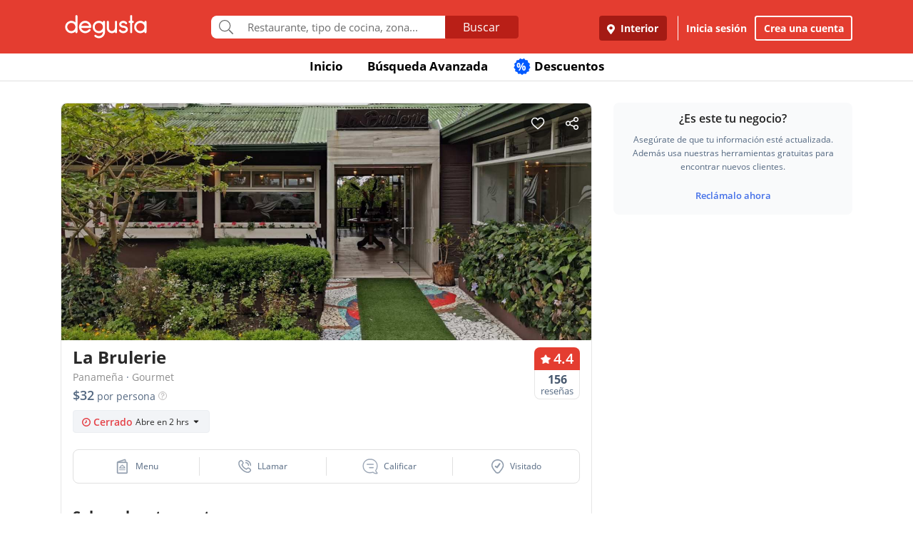

--- FILE ---
content_type: text/html; charset=UTF-8
request_url: https://www.degustapanama.com/interior/restaurante/la-brulerie_101543_fecha_6_todos.html
body_size: 32923
content:
<!DOCTYPE html>
<html lang="es" >
<head>
    <!-- Required Meta Tags Always Come First -->
    <meta charset="utf-8">
    <meta name="viewport" content="width=device-width, initial-scale=1, maximum-scale=1, shrink-to-fit=no, user-scalable=no">
    <meta http-equiv="x-ua-compatible" content="ie=edge">

    <!-- Title -->
    <title>🇵🇦 La Brulerie, Interior | Restaurante Panameña, Gourmet :: [Degusta]</title>
    <meta name="description" content="Restaurante La Brulerie Interior ★★★★☆, Comida: 4.4, Servicio: 4.4, Ambiente: 4.7. Teléfono: 720-1..., Dirección: Finca Lerida, Alto Quiel, Cocina: Panameña, Gourmet, Restorán La Brulerie, Bufé La Brulerie, Comedor La Brulerie, Snack-bar La Brulerie" />
    <meta name="keywords" content="Restaurante La Brulerie, La Brulerie Boquete, La Brulerie Interior, Teléfono La Brulerie, Dirección La Brulerie" />
    <meta name="referrer" content="origin" />
        <meta name="twitter:card" content="summary_large_image">
    <meta name="twitter:site" content="@degustapanama">
    <meta name="twitter:domain" content="https://www.degustapanama.com">
    <meta name="twitter:title" content="Restaurante La Brulerie en Degusta">
    <meta name="twitter:description" content="Restaurante La Brulerie Interior ★★★★☆, Comida: 4.4, Servicio: 4.4, Ambiente: 4.7. Teléfono: 720-1..., Dirección: Finca Lerida, Alto Quiel, Cocina: Panameña, Gourmet, Restorán La Brulerie, Bufé La Brulerie, Comedor La Brulerie, Snack-bar La Brulerie">
    <meta name="twitter:image" content="https://www.degustapanama.com/img/pix/restaurante.la-brulerie_2_foto-r-0.jpg">
    
        <meta property="fb:app_id" content="178370648896902" />
    
        <meta property="og:type" content="website" />
    <meta property="og:image" content="http://www.guiadegusta.com/webservice/getxRestaurante.pais1.w1200.h628.q80.la-brulerie_2_foto-r-0.jpg"/>
    <meta property="og:site_name" content="Degusta"/>
    <meta property="og:url" content="https://www.degustapanama.com/interior/restaurante/la-brulerie_101543.html"/>
    <meta property="og:title" content="Restaurante La Brulerie en Degusta"/>
    <meta property="og:description" content="Restaurante La Brulerie Interior ★★★★☆, Comida: 4.4, Servicio: 4.4, Ambiente: 4.7. Teléfono: 720-1..., Dirección: Finca Lerida, Alto Quiel, Cocina: Panameña, Gourmet, Restorán La Brulerie, Bufé La Brulerie, Comedor La Brulerie, Snack-bar La Brulerie"/>
    
        <meta property="al:ios:app_store_id" content="447453471" />
    <meta property="al:ios:url" content="degusta://open/14/restaurant/101543" />
    <meta property="al:ios:app_name" content="Degusta" />

    <meta property="al:android:package" content="com.codealis.degusta.android" />
    <meta property="al:android:url" content="degusta://open/14/restaurant/101543" />
    <meta property="al:android:app_name" content="Degusta" />
    
        <meta name="revisit-after" content="7 days" />
    
        <link rel="canonical" href="https://www.degustapanama.com/interior/restaurante/la-brulerie_101543.html"/>
    

        <link rel="preload" as="image" href="https://degusta-pictures-hd.b-cdn.net/14_101543_r_0.jpg?v=2472">
    

    

    <!-- Chrome, Firefox OS and Opera -->
    <meta name="theme-color" content="#000000">

    <!-- Windows Phone -->
    <meta name="msapplication-navbutton-color" content="#000000">

    <!-- iOS Safari -->
    <meta name="apple-mobile-web-app-capable" content="yes">
    <meta name="apple-mobile-web-app-status-bar-style" content="black">

    <!-- Favicon -->
    <link rel="shortcut icon" href="/favicon.ico">

    <!-- Manifest -->
    <link rel="manifest" href="/manifest/manifest.json" crossorigin="use-credentials">

    <!-- CSS BASE -->
    <link rel="stylesheet" href="https://92680862a5f659b6a73e-7823e5ac71185cbd75b2aa176d0997ae.ssl.cf1.rackcdn.com/custom/css/dgbase.min.css?v=0.91619300 1767917579">

    <!-- CSS Customization -->
    <link rel="stylesheet" href="https://92680862a5f659b6a73e-7823e5ac71185cbd75b2aa176d0997ae.ssl.cf1.rackcdn.com/custom/css/custom.degusta.css?v=0.91619300 1767917579">

    <!-- outdated browser -->
    <link rel="stylesheet" href="https://92680862a5f659b6a73e-7823e5ac71185cbd75b2aa176d0997ae.ssl.cf1.rackcdn.com/custom/outdatedbrowser/outdatedbrowser.min.css">

    <!-- leaflet -->
    <link rel="stylesheet" href="https://cdnjs.cloudflare.com/ajax/libs/leaflet/1.3.4/leaflet.css">

    <!-- Priority Fonts -->
    <script src="https://92680862a5f659b6a73e-7823e5ac71185cbd75b2aa176d0997ae.ssl.cf1.rackcdn.com/custom/fonts/fontawesome5/js/fontawesome.min.js?v=0.91619300 1767917579"></script>
    <script src="https://92680862a5f659b6a73e-7823e5ac71185cbd75b2aa176d0997ae.ssl.cf1.rackcdn.com/custom/fonts/fontawesome5/js/packs/light.min.js?v=0.91619300 1767917579"></script>

    <!-- Global Emoji Support -->
    <script src="https://cdn.jsdelivr.net/npm/twemoji@14.0.2/dist/twemoji.min.js"></script>

    <!-- Global Base64 for URL -->
    <script src="https://92680862a5f659b6a73e-7823e5ac71185cbd75b2aa176d0997ae.ssl.cf1.rackcdn.com/custom/ext/jshashes/hashes.min.js"></script>

    
    
    



    <script src="https://cdnjs.cloudflare.com/ajax/libs/uuid/8.2.0/uuid.min.js"></script>

        <script type="text/javascript">
        var clevertap = {event:[], profile:[], account:[], onUserLogin:[], notifications:[], privacy:[]};
        // replace with the CLEVERTAP_ACCOUNT_ID with the actual ACCOUNT ID value from your Dashboard -> Settings page
        clevertap.account.push({ "id": "RZK-K77-574Z" });
        clevertap.privacy.push({optOut: false}); //set the flag to true, if the user of the device opts out of sharing their data
        clevertap.privacy.push({useIP: false}); //set the flag to true, if the user agrees to share their IP data
        (function () {
            var wzrk = document.createElement('script');
            wzrk.type = 'text/javascript';
            wzrk.async = true;
            wzrk.src = ('https:' == document.location.protocol ? 'https://d2r1yp2w7bby2u.cloudfront.net' : 'http://static.clevertap.com') + '/js/clevertap.min.js';
            var s = document.getElementsByTagName('script')[0];
            s.parentNode.insertBefore(wzrk, s);
        })();
    </script>
    

        <script async src="https://www.googletagmanager.com/gtag/js?id=G-GR9DJMHXGT"></script>
    <script>
        window.dataLayer = window.dataLayer || [];
        function gtag(){dataLayer.push(arguments);}
        gtag('js', new Date());

        gtag('config', 'G-GR9DJMHXGT');
    </script>
    

        <script>
        !function(f,b,e,v,n,t,s)
                {if(f.fbq)return;n=f.fbq=function(){n.callMethod?
                n.callMethod.apply(n,arguments):n.queue.push(arguments)};
                if(!f._fbq)f._fbq=n;
                n.push=n;
                n.loaded=!0;
                n.version='2.0';
                n.queue=[];
                t=b.createElement(e);
                t.async=!0;
                t.src=v;
                s=b.getElementsByTagName(e)[0];
                s.parentNode.insertBefore(t,s)
                }(window, document,'script',
            'https://connect.facebook.net/en_US/fbevents.js');

        fbq('init', '660374120768365');
        fbq('track', 'PageView');


    </script>
    <noscript>
        <img height="1" width="1" style="display:none"
             src="https://www.facebook.com/tr?id=660374120768365&ev=PageView&noscript=1"/>
    </noscript>
    

    




    <!-- CONFIG DEGUSTA -->
    <script type="text/javascript">
        var configMainDegusta = {
            dologin: 0,
            doregister: 0,
            doresetpassword:{
                trigger: 0,
                id_user_multi: 0,
                hash: "",
                signature: ""
            },
            expiredSession: 0,
            id_city: 14,
            id_city_int: 2,
            id_country: 1,
            city: "interior",
            country: "panama",
            locale_currency_symbol: "$",
            locale_currency_code: "USD",
            locale_currency_decimal_point: ".",
            locale_currency_thousands_sep: ",",
            branch_key: "key_live_nhk2lrphWggK6uXJ6DAVZnflrzelqr9P",
            can_ping: 1,
            count_no_read_notif: 0,
            preventLeave: false,
            pusher_app_key: "6d1bbd9954498211a454",
            core_cdn: "https://92680862a5f659b6a73e-7823e5ac71185cbd75b2aa176d0997ae.ssl.cf1.rackcdn.com/"
        };
        window.addEventListener("beforeunload", function (e) { if (typeof configMainDegusta != "undefined") { if (configMainDegusta.preventLeave == true) { var confirmationMessage = "\o/"; e.returnValue = confirmationMessage; return confirmationMessage; }}});
    </script>

    


    <!-- Open Sans -->
    <style>@font-face{font-family:'Open Sans';font-style:normal;font-weight:300;src:local('Open Sans Light'),local(OpenSans-Light),url(https://9b1479e925e794b3b17e-d2eb3cbaf2bc7238c48977e0a3779f26.ssl.cf1.rackcdn.com/custom/fonts/OpenSans/DXI1ORHCpsQm3Vp6mXoaTegdm0LZdjqr5-oayXSOefg.woff2) format("woff2");unicode-range:U+0000-00FF,U+0131,U+0152-0153,U+02C6,U+02DA,U+02DC,U+2000-206F,U+2074,U+20AC,U+2212,U+2215}@font-face{font-family:'Open Sans';font-style:normal;font-weight:400;src:local('Open Sans Regular'),local(OpenSans-Regular),url(https://9b1479e925e794b3b17e-d2eb3cbaf2bc7238c48977e0a3779f26.ssl.cf1.rackcdn.com/custom/fonts/OpenSans/RjgO7rYTmqiVp7vzi-Q5URJtnKITppOI_IvcXXDNrsc.woff2) format("woff2");unicode-range:U+0400-045F,U+0490-0491,U+04B0-04B1,U+2116}@font-face{font-family:'Open Sans';font-style:normal;font-weight:400;src:local('Open Sans Regular'),local(OpenSans-Regular),url(https://9b1479e925e794b3b17e-d2eb3cbaf2bc7238c48977e0a3779f26.ssl.cf1.rackcdn.com/custom/fonts/OpenSans/cJZKeOuBrn4kERxqtaUH3VtXRa8TVwTICgirnJhmVJw.woff2) format("woff2");unicode-range:U+0000-00FF,U+0131,U+0152-0153,U+02C6,U+02DA,U+02DC,U+2000-206F,U+2074,U+20AC,U+2212,U+2215}@font-face{font-family:'Open Sans';font-style:normal;font-weight:600;src:local('Open Sans SemiBold'),local(OpenSans-SemiBold),url(https://9b1479e925e794b3b17e-d2eb3cbaf2bc7238c48977e0a3779f26.ssl.cf1.rackcdn.com/custom/fonts/OpenSans/MTP_ySUJH_bn48VBG8sNSpX5f-9o1vgP2EXwfjgl7AY.woff2) format("woff2");unicode-range:U+0400-045F,U+0490-0491,U+04B0-04B1,U+2116}@font-face{font-family:'Open Sans';font-style:normal;font-weight:600;src:local('Open Sans SemiBold'),local(OpenSans-SemiBold),url(https://9b1479e925e794b3b17e-d2eb3cbaf2bc7238c48977e0a3779f26.ssl.cf1.rackcdn.com/custom/fonts/OpenSans/MTP_ySUJH_bn48VBG8sNSugdm0LZdjqr5-oayXSOefg.woff2) format("woff2");unicode-range:U+0000-00FF,U+0131,U+0152-0153,U+02C6,U+02DA,U+02DC,U+2000-206F,U+2074,U+20AC,U+2212,U+2215}@font-face{font-family:'Open Sans';font-style:normal;font-weight:700;src:local('Open Sans Bold'),local(OpenSans-Bold),url(https://9b1479e925e794b3b17e-d2eb3cbaf2bc7238c48977e0a3779f26.ssl.cf1.rackcdn.com/custom/fonts/OpenSans/k3k702ZOKiLJc3WVjuplzJX5f-9o1vgP2EXwfjgl7AY.woff2) format("woff2");unicode-range:U+0400-045F,U+0490-0491,U+04B0-04B1,U+2116}@font-face{font-family:'Open Sans';font-style:normal;font-weight:700;src:local('Open Sans Bold'),local(OpenSans-Bold),url(https://9b1479e925e794b3b17e-d2eb3cbaf2bc7238c48977e0a3779f26.ssl.cf1.rackcdn.com/custom/fonts/OpenSans/k3k702ZOKiLJc3WVjuplzOgdm0LZdjqr5-oayXSOefg.woff2) format("woff2");unicode-range:U+0000-00FF,U+0131,U+0152-0153,U+02C6,U+02DA,U+02DC,U+2000-206F,U+2074,U+20AC,U+2212,U+2215}</style>


    <script type="application/ld+json">
		{
		  "@context" : "http://schema.org",
		  "@type" : "Organization",
		  "name" : "Degusta",
		  "url" : "https://www.degustapanama.com",
		  "sameAs" : [
			"https://twitter.com/degustapanama",
			"http://www.facebook.com/degustapanama"
		 ]
		}
	</script>

        <!-- GPT -->
    <script type="text/javascript">
        var googletag = googletag || {};
        googletag.cmd = googletag.cmd || [];
        (function() {
            var gads = document.createElement("script");
            gads.async = true;
            gads.type = "text/javascript";
            var useSSL = "https:" == document.location.protocol;
            gads.src = (useSSL ? "https:" : "http:") + "//www.googletagservices.com/tag/js/gpt.js";
            var node =document.getElementsByTagName("script")[0];
            node.parentNode.insertBefore(gads, node);
        })();

        googletag.cmd.push(function() {

            

            

                        googletag.defineSlot('/21718277938/dfp_pa_rest_alfa', [336, 280], 'dfp_pa_rest_alfa').addService(googletag.pubads());
            googletag.defineSlot('/21718277938/dfp_pa_rest_beta', [336, 280], 'dfp_pa_rest_beta').addService(googletag.pubads());
            googletag.defineSlot('/21718277938/dfp_pa_rest_gamma', [336, 280], 'dfp_pa_rest_gamma').addService(googletag.pubads());
            

            googletag.pubads().collapseEmptyDivs(true);
            googletag.pubads().enableSingleRequest();
            googletag.enableServices();
        });
    </script>

    
    

    <!-- Start SmartBanner configuration -->
    <meta name="smartbanner:title" content="Explorar en la App Degusta">
    <meta name="smartbanner:author" content="Degusta">
    <meta name="smartbanner:price" content="FREE">
    <meta name="smartbanner:price-suffix-apple" content=" - En el App Store">
    <meta name="smartbanner:price-suffix-google" content=" - En Google Play">
    <meta name="smartbanner:icon-apple" content="https://92680862a5f659b6a73e-7823e5ac71185cbd75b2aa176d0997ae.ssl.cf1.rackcdn.com/custom/img/header/degusta-app-icon-alt.png">
    <meta name="smartbanner:icon-google" content="https://92680862a5f659b6a73e-7823e5ac71185cbd75b2aa176d0997ae.ssl.cf1.rackcdn.com/custom/img/header/degusta-app-icon-alt.png">
    <meta name="smartbanner:button" content="Abrir">
    <meta name="smartbanner:button-url-apple"  content="https://dgsta.com/iphone">
    <meta name="smartbanner:button-url-google" content="https://dgsta.com/android">
    <meta name="smartbanner:enabled-platforms" content="android,ios">
    <!-- End SmartBanner configuration -->

    

    

    

    

    

    <!-- CSS -->
    <link rel="stylesheet" href="https://cdnjs.cloudflare.com/ajax/libs/flickity/2.3.0/flickity.min.css" integrity="sha512-B0mpFwHOmRf8OK4U2MBOhv9W1nbPw/i3W1nBERvMZaTWd3+j+blGbOyv3w1vJgcy3cYhzwgw1ny+TzWICN35Xg==" crossorigin="anonymous" referrerpolicy="no-referrer" />


    <!-- lottie -->
    <script src="https://unpkg.com/@dotlottie/player-component@2.7.12/dist/dotlottie-player.mjs" type="module"></script>
</head>
<body itemscope itemtype="http://schema.org/WebPage">
<!-- imgError Handler -->
<script>function imgError(e,r,t){t=void 0!==t?t:"10";var a=document.getElementById("js-header").dataset.coreCdn+"custom/img/shared/",c=a+"placeholder_rect_1440x1080.jpg";return e.onerror="","square"==r?c=a+"placeholder_square_300x300.jpg":"rect"==r&&(c=a+"placeholder_rect_1440x1080.jpg"),'url("'+e.src+'")'==e.style.backgroundImage&&(e.style.backgroundImage='url("'+c+'")'),e.src=c,e.style.filter="blur("+t+"px)",!0}</script>
<!-- Header -->
<header id="js-header" data-core-cdn="https://92680862a5f659b6a73e-7823e5ac71185cbd75b2aa176d0997ae.ssl.cf1.rackcdn.com/" data-city="interior" data-id-city="14" data-download-app ="0" class="u-header u-header--sticky-top u-header--toggle-section u-header--change-appearance noPrint ">
    <div class="u-header__section u-header__section--light g-bg-red-degusta g-transition-0_3 "
         data-header-fix-moment-exclude=""
         data-header-fix-moment-classes="u-shadow-v18 g-py-0">
        <nav class="navbar navbar-expand-lg">
            <li class="container">



                <ul class="g-pos-abs dg-header-buttons">

                                        <li>
                        <div class="btn btn-lg btn-search-mob search-icon-align"><i class="icon-magnifier g-font-size-25 dg-font-white"></i></div>
                    </li>
                    

                    

                    
                </ul>

                

                                <button class="navbar-toggler navbar-toggler-right btn g-line-height-1 g-brd-none g-pa-0 g-pos-abs g-right-0 g-top-3" type="button"
                        aria-label="Toggle navigation"
                        aria-expanded="false"
                        aria-controls="navBar"
                        data-toggle="collapse"
                        data-target="#navBar">
                  <span class="hamburger hamburger--slider">
                    <span class="hamburger-box">
                      <span class="hamburger-inner dg-hamburger-inner"></span>
                    </span>
                  </span>
                </button>
                

                <!-- Logo -->
                <a href="/" class="navbar-brand">
                    <div class="dg-sprite-logo dg-logo-degusta-negative"></div>
                </a>
                <!-- End Logo -->

                                <div class="form-group g-mt-15 justify-content-center g-hidden-md-down dg-search-header">
                    <div class="row g-pr-4 g-pl-4 justify-content-center" style="position: relative;">
                        <div class="col-12 input-group rounded g-pr-8 g-pl-8">
                            <span class="input-group-addon g-font-size-20 g-py-5 dg-addon-search"><i class="fal fa-search"></i></span>
                            <input id="input-search-header" class="form-control u-form-control g-brd-white g-font-size-15 rounded-0 g-px-12 g-py-10 dg-font-gray g-pt-0 g-pb-0 dg-input-search-home" autocomplete="off" type="text" placeholder="Restaurante, tipo de cocina, zona...">
                            <div class="input-group-btn">
                                <button class="btn btn-semidark g-font-size-16 g-py-5 g-px-25 mb-0" type="submit" style="border-bottom-right-radius: 4px;border-top-right-radius: 4px;">Buscar</button>
                            </div>
                        </div>

                        <!-- SUGGEST TPL -->
                        <div class="suggest-result-holder g-font-size-16" style="top:33px;left: 3px;">
                            <ul class="suggest"></ul>
                                                        <ul class="predefined">
                                <li class="title text-uppercase g-letter-spacing-1">Búsquedas recomendadas</li>
                                
                            </ul>
                            
                        </div>
                        <!-- End SUGGEST TPL -->
                    </div>


                </div>
                

                                <div class="collapse navbar-collapse align-items-center flex-sm-row g-pt-10 g-pt-5--lg justify-content-end dg-navbar-header" id="navBar">
                    <div class="nav navbar-nav">
                        

                        <button title ="Interior, Panamá" class="btn btn-primary btn-dark-red-dg navbar-btn font-weight-bold btn-dg-panel-expanded-hide text-truncate dg-location-navbar dgFlows" data-transition="fadein" data-trigger="click" data-width="400px" data-screen-class="change-city" data-screen-name="change_city" data-speedin="50" data-mobile-fullscreen="true"  type="button"><svg class="svg-inline--fa fa-map-marker-alt fa-w-12 g-mr-5" aria-hidden="true" data-fa-processed="" data-prefix="fas" data-icon="map-marker-alt" role="img" xmlns="http://www.w3.org/2000/svg" viewBox="0 0 384 512"><path fill="currentColor" d="M172.268 501.67C26.97 291.031 0 269.413 0 192 0 85.961 85.961 0 192 0s192 85.961 192 192c0 77.413-26.97 99.031-172.268 309.67-9.535 13.774-29.93 13.773-39.464 0zM192 272c44.183 0 80-35.817 80-80s-35.817-80-80-80-80 35.817-80 80 35.817 80 80 80z"></path></svg> Interior</button>
                        <div class="align-self-center g-px-15 g-py-3 g-font-size-15 btn-dark-red-dg navbar-btn font-weight-bold btn-dg-panel-expanded-show dg-color-white dgFlows" data-transition="fadein" data-trigger="click" data-width="400px" data-screen-class="change-city" data-screen-name="change_city" data-speedin="50" data-mobile-fullscreen="true"><svg class="svg-inline--fa fa-map-marker-alt fa-w-12 g-font-size-13 g-mb-3 g-mr-5" aria-hidden="true" data-fa-processed="" data-prefix="fas" data-icon="map-marker-alt" role="img" xmlns="http://www.w3.org/2000/svg" viewBox="0 0 384 512"><path fill="currentColor" d="M172.268 501.67C26.97 291.031 0 269.413 0 192 0 85.961 85.961 0 192 0s192 85.961 192 192c0 77.413-26.97 99.031-172.268 309.67-9.535 13.774-29.93 13.773-39.464 0zM192 272c44.183 0 80-35.817 80-80s-35.817-80-80-80-80 35.817-80 80 35.817 80 80 80z"></path></svg> Interior, Panamá</div>
                        <button class="btn btn-link btn-link-white navbar-btn font-weight-bold btn-dg-inicia-sesion btn-dg-panel-expanded dgFlows" data-transition="fadein" data-trigger="click" data-width="470px" data-screen-class="register-popup" data-screen-name="ini_sesion_popup" data-oncomplete="onOpenIniciarSesion" data-mobile-fullscreen="true" data-speedin="50" data-cancelable="false" type="button">Inicia sesión</button>
                        <button class="btn btn-outline-white navbar-btn font-weight-bold btn-dg-panel-expanded dgFlows" data-transition="fadein" data-trigger="click" data-width="470px" data-screen-class="register-popup" data-screen-name="register_popup" data-oncomplete="onCompleteRegistrate" data-mobile-fullscreen="true" data-speedin="50" data-cancelable="false" type="button">Crea una cuenta</button>



                        <a class="btn btn-link btn-link-white navbar-btn font-weight-bold btn-dg-panel-expanded-show" href="/interior/ranking-usuarios">Ranking de usuarios</a>
                        <a class="btn btn-link btn-link-white navbar-btn font-weight-bold btn-dg-panel-expanded-show" href="/interior/agregar-restaurante">Agregar Restaurante</a>
                        <button class="btn btn-link btn-link-white navbar-btn font-weight-bold btn-dg-panel-expanded-show d-none" type="button">Mis restaurantes</button>
                        <a class="btn btn-link btn-link-white navbar-btn font-weight-bold btn-dg-panel-expanded-show" href="/interior/contacto">Contáctenos</a>
                        <a class="btn btn-link btn-link-white navbar-btn font-weight-bold btn-dg-panel-expanded-show" href="/interior/sistema-de-puntos">Sistema de puntos</a>
                        <a class="btn btn-link btn-link-white navbar-btn font-weight-bold btn-dg-panel-expanded-show" href="/interior/terminos-condiciones">Términos y condiciones</a>
                    </div>
                </div>
                




                

            </div>
        </nav>
    </div>
</header>
<!-- End Header -->
<main class="dg-page-rest">

    <div class="dg-top-menu g-mt-65 ">
    <div class="container">
        <div class="row justify-content-end">
            <div class="col-12">
                <ul class="nav justify-content-center u-nav-v5-2 u-nav-primary g-line-height-1_4 g-font-weight-700" role="tablist" data-target="days" data-tabs-mobile-type="slide-up-down" data-btn-classes="btn btn-md btn-block text-uppercase g-font-weight-700 u-btn-outline-primary">
                    <li class="nav-item g-mx-3">
                        <a class="nav-link g-theme-color-gray-dark-v1 g-color-primary--hover " href="/">
                            Inicio
                        </a>
                    </li>
                    <li class="nav-item g-mx-3">
                        <a class="nav-link g-theme-color-gray-dark-v1 g-color-primary--hover " href="/interior/search">
                            Búsqueda Avanzada
                        </a>
                    </li>

                    

                    

                    
                    <li class="nav-item g-mx-3">
                        <a class="nav-link g-theme-color-gray-dark-v1 g-color-primary--hover " href="/interior/search?filters=eyJmaWx0ZXJzIjp7ImRpc2NvdW50cyI6dHJ1ZX0sInNvcnQiOiJkaXNjb3VudCJ9">
                            <span class="g-hidden-sm-down badge-desc-generic-inline-sm"><span class="dg-text-big-180">%</span></span>
                            Descuentos
                        </a>
                    </li>
                </ul>
            </div>
        </div>
    </div>
</div>

    <span class="d-none" itemprop="dateModified" content="2022-03-01">01/03/2022</span>

    <ul class="d-none" itemtype="http://schema.org/BreadCrumbList">
        <li itemscope itemprop="itemListElement" itemtype="http://schema.org/ListItem" class="d-none">
            <a href="https://www.degustapanama.com/" itemprop="item"><span  itemprop="name">Panama</span></a>
            <meta itemprop="position" content="1" />
        </li>
                <li itemscope itemprop="itemListElement" itemtype="http://schema.org/ListItem" class="d-none">
            <a href="https://www.degustapanama.com/interior/" itemprop="item"><span  itemprop="name">Interior</span></a>
            <meta itemprop="position" content="2" />
        </li>
        
        <li itemscope itemprop="itemListElement" itemtype="http://schema.org/ListItem" class="d-none">
            <a href="https://www.degustapanama.com/interior/search" itemprop="item"><span  itemprop="name">Restaurantes en Interior</span></a>
            <meta itemprop="position" content="3" />
        </li>
        <li itemscope itemprop="itemListElement" itemtype="http://schema.org/ListItem" class="d-none">
            <a href="https://www.degustapanama.com/interior/search?filters=eyJuZWlnaGJvcmhvb2QiOlsiQm9xdWV0ZSJdLCJzb3J0IjoiZm9vZCJ9" itemprop="item"><span  itemprop="name">Boquete</span></a>
            <meta itemprop="position" content="4" />
        </li>
        <li itemscope itemprop="itemListElement" itemtype="http://schema.org/ListItem" class="d-none">
            <a href="https://www.degustapanama.com/interior/restaurante/la-brulerie_101543.html" itemprop="item"><span  itemprop="name">La Brulerie</span></a>
            <meta itemprop="position" content="5" />
        </li>
    </ul>


    <div class="container" itemscope itemtype="http://schema.org/Restaurant">
        <div class="row g-mt-30">

            <div class="col-12 col-lg-8 g-pr-0 content-left-rest">
                <div class="dg-content-restaurant-wrapper">

                    <div id="myCustomToastrContainer"></div>

                    <div class="top-buttons">
                        <div class="d-inline-flex btn-save-rest ">
                            <img class="like-button g-cursor-pointer" src="https://92680862a5f659b6a73e-7823e5ac71185cbd75b2aa176d0997ae.ssl.cf1.rackcdn.com/custom/img/restaurant_profile/ic-like.png">
                            <img class="like-saved-button g-cursor-pointer" src="https://92680862a5f659b6a73e-7823e5ac71185cbd75b2aa176d0997ae.ssl.cf1.rackcdn.com/custom/img/restaurant_profile/ic-like-saved.png">
                        </div>
                        <img class="share-button g-cursor-pointer" data-title="Degusta - La Brulerie" data-id-restaurant="101543" data-desktop-url="https://dgsta.com/o-1-14-101543" data-user-data='no_logged' src="https://92680862a5f659b6a73e-7823e5ac71185cbd75b2aa176d0997ae.ssl.cf1.rackcdn.com/custom/img/restaurant_profile/ic-share.png">
                    </div>
                    <div id="carousel-rest-pics" style="overflow: hidden; border-top-left-radius: 8px; border-top-right-radius: 8px;" class="js-carousel js-carousel-rest-pic" data-pagi-classes="u-carousel-indicators-v1 g-absolute-centered--x g-bottom-10" data-arrows-classes="u-arrow-v1 g-absolute-centered--y g-width-40 g-height-40 g-font-size-24 g-color-gray g-mt-minus-10 dg-arrow-black" data-arrow-left-classes="fa4 fa-angle-left dg-left-8" data-arrow-right-classes="fa4 fa-angle-right dg-right-8" data-nav-for="#carousel-rest-pics" data-center-mode="0" data-variable-width="0" data-infinite="1" data-center-padding="0px" data-autoplay="1" data-slides-show="1" data-slides-scroll="1" data-arrows="1" >
                                                <div class="js-slide" style="float: left;display: block;">
                            <img class="card-img-top rounded-0" style="min-width: 360px;" itemprop="image" src="https://degusta-pictures-hd.b-cdn.net/14_101543_r_0.jpg?v=2472" width="100%" alt="La Brulerie" onerror="imgError(this,'rect');" />
                        </div>
                        
                    </div>

                    

                    

                    <div class="rest-title-holder g-pt-10 g-pb-10">
                        <div class="row dg-padd-x no-gutters">
                            <div class="col-9 dg-font-black g-font-weight-600">
                                <h1 class="dg-font-black  " id="restaurante" itemprop="name" data-reservar-trigger="0" data-online-reservation="0" data-skey="29bcde343db38144f453d7fc20d3f1bf43ff3135" data-id-restaurant="101543" data-restaurant-name="La Brulerie" data-plan-letter="r" data-desktop-url="https://dgsta.com/o-1-14-101543" data-branch-share="https://dgsta.com/o-1-14-101543" >La Brulerie <span class="verified-rest d-none"><svg xmlns="http://www.w3.org/2000/svg" width="20" height="20" viewBox="0 0 20 20" fill="none"><path d="M19.7212 10.3253C19.8817 10.1381 19.8817 9.86189 19.7212 9.67466L17.8751 7.52014C17.7862 7.41642 17.7436 7.28085 17.7572 7.14494L18.0462 4.26196C18.0714 4.01006 17.9044 3.77904 17.6573 3.72404L15.0008 3.13291C14.8603 3.10163 14.7401 3.01129 14.6709 2.88501L13.3167 0.412218C13.1898 0.180546 12.9046 0.0875234 12.6656 0.199831L10.2126 1.35214C10.0779 1.4154 9.9221 1.4154 9.78743 1.35214L7.33448 0.199831C7.09541 0.0875233 6.81022 0.180546 6.68335 0.412217L5.32913 2.88501C5.25997 3.01129 5.13973 3.10163 4.9992 3.13291L2.34278 3.72404C2.09566 3.77904 1.92864 4.01006 1.95388 4.26196L2.24277 7.14495C2.25639 7.28085 2.21381 7.41642 2.12494 7.52014L0.278772 9.67467C0.118344 9.86189 0.118343 10.1381 0.278769 10.3253L2.1249 12.4799C2.21378 12.5836 2.25635 12.7191 2.24273 12.8551L1.95384 15.738C1.9286 15.9899 2.09562 16.221 2.34274 16.276L4.99916 16.8671C5.1397 16.8984 5.25993 16.9887 5.32909 17.115L6.68331 19.5878C6.81018 19.8195 7.09537 19.9125 7.33445 19.8002L9.78738 18.6478C9.92205 18.5846 10.0779 18.5846 10.2126 18.6478L12.6655 19.8002C12.9046 19.9125 13.1898 19.8195 13.3167 19.5878L14.6709 17.115C14.74 16.9887 14.8603 16.8984 15.0008 16.8671L17.6572 16.276C17.9043 16.221 18.0714 15.9899 18.0461 15.738L17.7572 12.8551C17.7436 12.7191 17.7861 12.5836 17.875 12.4799L19.7212 10.3253Z" fill="#7B9ECF"/><path d="M10.0083 13.292L14.6953 8.08732C14.8498 7.91576 14.8354 7.65129 14.6631 7.49758L14.0335 6.93579C13.8655 6.78589 13.6087 6.79658 13.4538 6.95993L9.85049 10.7582C9.70009 10.9167 9.45276 10.9321 9.28385 10.7935L7.25252 9.12617C7.07416 8.97977 6.81078 9.0062 6.66507 9.18513L6.0884 9.89331C5.94637 10.0677 5.9684 10.3234 6.13817 10.4709L9.42532 13.3277C9.59684 13.4768 9.85618 13.4609 10.0083 13.292Z" fill="white"/></svg></span></h1>
                                <div class="dg-font-deep-slate rest-cuisine" itemprop="servesCuisine">
                                    <a class="g-text-underline--none--hover dg-font-gray-soft" href="/interior/search?filters=eyJzb3J0IjoiZm9vZCIsImN1aXNpbmUiOlsiUGFuYW1lXHUwMGYxYSJdfQ%3D%3D">Panameña</a> · <a class="g-text-underline--none--hover dg-font-gray-soft" href="/interior/search?filters=eyJzb3J0IjoiZm9vZCIsImN1aXNpbmUiOlsiR291cm1ldCJdfQ%3D%3D">Gourmet</a>
                                </div>
                                <div class="rest-price"><span class="price-val">$32</span> <span class="price-desc">por persona</span>
                                    <svg class="price-per-person-info g-cursor-pointer"  xmlns="http://www.w3.org/2000/svg" width="12" height="12" viewBox="0 0 12 12" fill="none">
                                        <path d="M6.08848 2.25C6.80477 2.25 7.37711 2.44663 7.80548 2.83989C8.24087 3.23315 8.45857 3.77036 8.45857 4.45154C8.45857 5.16081 8.23385 5.69452 7.78441 6.05267C7.33497 6.41082 6.73806 6.58989 5.99368 6.58989L5.95154 7.42205H4.90871L4.85604 5.76826H5.20365C5.88483 5.76826 6.40449 5.67697 6.76264 5.49438C7.12781 5.3118 7.31039 4.96419 7.31039 4.45154C7.31039 4.07935 7.20154 3.78792 6.98385 3.57725C6.77317 3.36657 6.47823 3.26124 6.09902 3.26124C5.7198 3.26124 5.42135 3.36306 5.20365 3.56671C4.98595 3.77037 4.87711 4.05478 4.87711 4.41994H3.75C3.75 3.9986 3.8448 3.62289 4.03441 3.29284C4.22402 2.96278 4.49438 2.70646 4.84551 2.52388C5.20365 2.34129 5.61798 2.25 6.08848 2.25ZM5.41433 9.75C5.19663 9.75 5.01404 9.67626 4.86657 9.52879C4.7191 9.38132 4.64536 9.19874 4.64536 8.98104C4.64536 8.76334 4.7191 8.58076 4.86657 8.43329C5.01404 8.28581 5.19663 8.21208 5.41433 8.21208C5.625 8.21208 5.80407 8.28581 5.95154 8.43329C6.09902 8.58076 6.17275 8.76334 6.17275 8.98104C6.17275 9.19874 6.09902 9.38132 5.95154 9.52879C5.80407 9.67626 5.625 9.75 5.41433 9.75Z" fill="#BCBABA"/>
                                        <circle cx="6" cy="6" r="5.5" stroke="#BCBABA"/>
                                    </svg></div>

                                                                <div class="horario-holder d-inline-flex" data-jsondata='{"monday":{"day":"Lunes","hours":"7:00am a 10:00pm"},"tuesday":{"day":"Martes","hours":"7:00am a 10:00pm"},"wednesday":{"day":"Mi\u00e9rcoles","hours":"7:00am a 10:00pm"},"thursday":{"day":"Jueves","hours":"7:00am a 10:00pm"},"friday":{"day":"Viernes","hours":"7:00am a 10:00pm"},"saturday":{"day":"S\u00e1bado","hours":"7:00am a 10:00pm"},"sunday":{"day":"Domingo","hours":"7:00am a 10:00pm"}}'>
                                    <span class="horario" id="horario_hoy" style="color:#E54248;">
                                        <svg xmlns="http://www.w3.org/2000/svg" width="12" height="12" viewBox="0 0 12 12" fill="none" class="clock g-hidden-md-down" >
                                              <g clip-path="url(#clip0_2636_5448)">
                                                <path d="M6 0C4.81331 0 3.65328 0.351894 2.66658 1.01118C1.67989 1.67047 0.910851 2.60754 0.456726 3.7039C0.00259972 4.80026 -0.11622 6.00666 0.115291 7.17054C0.346802 8.33443 0.918247 9.40353 1.75736 10.2426C2.59648 11.0818 3.66558 11.6532 4.82946 11.8847C5.99335 12.1162 7.19975 11.9974 8.2961 11.5433C9.39246 11.0892 10.3295 10.3201 10.9888 9.33342C11.6481 8.34673 12 7.18669 12 6C11.9983 4.40923 11.3656 2.88411 10.2407 1.75926C9.1159 0.634414 7.59077 0.00172054 6 0V0ZM6 10.5C5.10999 10.5 4.23996 10.2361 3.49994 9.74161C2.75992 9.24715 2.18314 8.54434 1.84254 7.72208C1.50195 6.89981 1.41284 5.99501 1.58647 5.12209C1.7601 4.24918 2.18869 3.44736 2.81802 2.81802C3.44736 2.18868 4.24918 1.7601 5.1221 1.58647C5.99501 1.41283 6.89981 1.50195 7.72208 1.84254C8.54435 2.18314 9.24715 2.75991 9.74162 3.49993C10.2361 4.23996 10.5 5.10998 10.5 6C10.4987 7.19307 10.0241 8.33689 9.18052 9.18052C8.33689 10.0241 7.19307 10.4987 6 10.5Z" fill="#E54248"/>
                                                <path d="M5.24976 5.52748L4.04976 6.27748C3.96626 6.32976 3.89387 6.39799 3.83673 6.47825C3.7796 6.55852 3.73884 6.64925 3.71679 6.74528C3.69473 6.8413 3.69181 6.94073 3.70819 7.03788C3.72458 7.13503 3.75994 7.228 3.81226 7.31148C3.86454 7.39499 3.93277 7.46737 4.01303 7.52451C4.0933 7.58164 4.18403 7.6224 4.28006 7.64445C4.37608 7.66651 4.47551 7.66943 4.57266 7.65305C4.66981 7.63667 4.76278 7.6013 4.84626 7.54898L6.28076 6.64898C6.42469 6.55879 6.54327 6.43343 6.62533 6.28471C6.70738 6.136 6.75021 5.96883 6.74976 5.79898V3.88599C6.74976 3.68707 6.67075 3.49631 6.53009 3.35566C6.38944 3.215 6.19867 3.13599 5.99976 3.13599C5.80085 3.13599 5.61008 3.215 5.46943 3.35566C5.32878 3.49631 5.24976 3.68707 5.24976 3.88599V5.52748Z" fill="#E54248"/>
                                              </g>
                                              <defs>
                                                <clipPath id="clip0_2636_5448">
                                                  <rect width="12" height="12" fill="white"/>
                                                </clipPath>
                                              </defs>
                                            </svg>
                                        Cerrado</span> <span class="soon-text">Abre en 2 hrs</span> 
                                        <img class="d-inline-flex g-ml-4" width="12" height="12" src="https://92680862a5f659b6a73e-7823e5ac71185cbd75b2aa176d0997ae.ssl.cf1.rackcdn.com/custom/img/restaurant_profile/ic-arrow-down.png">
                                </div>
                                
                            </div>
                            <div class="col-3 ">
                                <div class="d-flex flex-column align-items-end">
                                    <a href="#reviews-rating-section" class="reviews-rating-link">
                                        <div class="reviews-badge">
                                            <div class="food-score-badge" style="background-color: #E43D30;">
                                                <img width="14" height="13" src="https://92680862a5f659b6a73e-7823e5ac71185cbd75b2aa176d0997ae.ssl.cf1.rackcdn.com/custom/img/restaurant_profile/ic-star-white.png"><span>4.4 </span>
                                            </div>
                                            <div class="reviews-data-badge text-center">
                                                <div class="value">156</div>
                                                <div class="desc">reseñas</div>
                                            </div>
                                        </div>
                                    </a>

                                    
                                </div>
                            </div>
                        </div>

                        <div class="row g-pl-10 g-pr-10">
                            <div class="col-lg-7 "></div>
                            <div class="col-lg-5 text-right"></div>
                        </div>


                    </div>



                    


                    

                    
                    <div class="dg-btn-actions-restaurant-profile">
                        

                                                <div class="dg-btn-actions-not-rsv-button">
                            <div class="wrapper">
                                                                <a class="btn-action-rsv border-right" role="button" href="/interior/restaurante/la-brulerie_101543/menu" style="width: 25%">
                                    <svg xmlns="http://www.w3.org/2000/svg" width="21" height="22" viewBox="0 0 21 22" fill="none">
                                        <path d="M16.332 4.71111H15.3555V2.36682C15.3555 1.92943 15.1439 1.51529 14.7895 1.259C14.435 1.00271 13.9754 0.931426 13.56 1.06846L3.98969 4.22494C3.42809 4.41021 3.05078 4.93201 3.05078 5.52334V16.4427V19.6328C3.05078 20.3867 3.6641 21 4.41797 21H16.332C17.0859 21 17.6992 20.3867 17.6992 19.6328V6.0783C17.6992 5.32447 17.0859 4.71111 16.332 4.71111ZM16.5273 19.6328C16.5273 19.7405 16.4397 19.8281 16.332 19.8281H4.41797C4.31027 19.8281 4.22266 19.7405 4.22266 19.6328V15.8568V6.0783C4.22266 5.97061 4.31027 5.88299 4.41797 5.88299H16.332C16.4397 5.88299 16.5273 5.97061 16.5273 6.0783V19.6328ZM13.9271 2.18135C14.0096 2.15416 14.0725 2.18674 14.1028 2.20857C14.133 2.23041 14.1836 2.27998 14.1836 2.36682V4.71115H6.25695L13.9271 2.18135Z" fill="#909DAD" stroke="#909DAD" stroke-width="0.5"/>
                                        <path d="M6.46875 13.702H7.17898H14.2812C14.6048 13.702 14.8672 13.4396 14.8672 13.1161C14.8672 12.7925 14.6048 12.5301 14.2812 12.5301H14.1115C13.8589 10.913 12.578 9.63211 10.9609 9.37953V9.08594C10.9609 8.76234 10.6986 8.5 10.375 8.5C10.0514 8.5 9.78906 8.76234 9.78906 9.08594V9.37953C8.17195 9.63211 6.89105 10.913 6.63848 12.5301H6.46875C6.14516 12.5301 5.88281 12.7925 5.88281 13.1161C5.88281 13.4396 6.14516 13.702 6.46875 13.702ZM10.375 10.506C11.6128 10.506 12.6521 11.3721 12.9188 12.5301H7.83121C8.09789 11.3721 9.13723 10.506 10.375 10.506Z" fill="#909DAD"/>
                                        <path d="M14.1348 15.1667H6.61523C6.29164 15.1667 6.0293 15.4291 6.0293 15.7527C6.0293 16.0763 6.29164 16.3386 6.61523 16.3386H14.1348C14.4584 16.3386 14.7207 16.0763 14.7207 15.7527C14.7207 15.4291 14.4584 15.1667 14.1348 15.1667Z" fill="#909DAD"/>
                                    </svg> <span>Menu</span>
                                </a>
                                
                                                                <div class="btn-action-rsv border-right btn-ver-telefono" role="button" style="width: 25%" data-main-phone="720-1111" data-phone="720-1111" data-discount="0" data-foodie-discount="0" data-online-reservation="0">
                                    <svg xmlns="http://www.w3.org/2000/svg" width="19" height="18" viewBox="0 0 19 18" fill="none">
                                        <path d="M9.86155 0.752666C9.86155 0.553429 9.94069 0.362353 10.0816 0.221472C10.2225 0.0805902 10.4135 0.00144382 10.6128 0.00144382C12.6045 0.00363107 14.514 0.795797 15.9223 2.20414C17.3306 3.61248 18.1228 5.52197 18.125 7.51367C18.125 7.7129 18.0459 7.90398 17.905 8.04486C17.7641 8.18574 17.573 8.26489 17.3738 8.26489C17.1745 8.26489 16.9835 8.18574 16.8426 8.04486C16.7017 7.90398 16.6226 7.7129 16.6226 7.51367C16.6208 5.92032 15.987 4.39275 14.8604 3.26609C13.7337 2.13942 12.2061 1.50568 10.6128 1.50389C10.4135 1.50389 10.2225 1.42474 10.0816 1.28386C9.94069 1.14298 9.86155 0.951903 9.86155 0.752666ZM10.6128 4.50878C11.4097 4.50878 12.174 4.82536 12.7375 5.38889C13.3011 5.95241 13.6177 6.71672 13.6177 7.51367C13.6177 7.7129 13.6968 7.90398 13.8377 8.04486C13.9786 8.18574 14.1696 8.26489 14.3689 8.26489C14.5681 8.26489 14.7592 8.18574 14.9001 8.04486C15.041 7.90398 15.1201 7.7129 15.1201 7.51367C15.1189 6.31861 14.6437 5.17285 13.7986 4.32782C12.9536 3.48279 11.8078 3.00753 10.6128 3.00633C10.4135 3.00633 10.2225 3.08548 10.0816 3.22636C9.94069 3.36724 9.86155 3.55832 9.86155 3.75755C9.86155 3.95679 9.94069 4.14787 10.0816 4.28875C10.2225 4.42963 10.4135 4.50878 10.6128 4.50878ZM17.4436 12.5762C17.879 13.0127 18.1235 13.6041 18.1235 14.2206C18.1235 14.8371 17.879 15.4285 17.4436 15.865L16.76 16.653C10.6075 22.5434 -4.36437 7.57527 1.43508 1.40322L2.29898 0.652002C2.73602 0.228822 3.3221 -0.00528031 3.93042 0.000343159C4.53874 0.00596663 5.12038 0.250863 5.54952 0.682051C5.57281 0.705339 6.96483 2.51353 6.96483 2.51353C7.37787 2.94746 7.6078 3.52387 7.60682 4.12295C7.60585 4.72203 7.37403 5.29769 6.95957 5.73026L6.08965 6.82404C6.57107 7.99378 7.27889 9.05686 8.17243 9.9522C9.06597 10.8475 10.1276 11.5575 11.2964 12.0413L12.3969 11.1661C12.8296 10.752 13.4051 10.5204 14.004 10.5196C14.6029 10.5188 15.1791 10.7487 15.6129 11.1616C15.6129 11.1616 17.4204 12.5529 17.4436 12.5762ZM16.41 13.6684C16.41 13.6684 14.6123 12.2854 14.589 12.2621C14.4342 12.1087 14.2251 12.0226 14.0072 12.0226C13.7892 12.0226 13.5801 12.1087 13.4253 12.2621C13.4051 12.2832 11.8898 13.4904 11.8898 13.4904C11.7877 13.5717 11.6662 13.6249 11.5373 13.645C11.4083 13.665 11.2763 13.6511 11.1544 13.6046C9.64028 13.0408 8.265 12.1583 7.12171 11.0167C5.97842 9.87507 5.09383 8.5011 4.52786 6.98781C4.47768 6.8642 4.46132 6.72946 4.48046 6.59743C4.49961 6.4654 4.55356 6.34085 4.63679 6.23659C4.63679 6.23659 5.844 4.72062 5.86429 4.70109C6.01774 4.54633 6.10384 4.33721 6.10384 4.11927C6.10384 3.90133 6.01774 3.69221 5.86429 3.53745C5.841 3.51491 4.458 1.71573 4.458 1.71573C4.30092 1.57488 4.09591 1.49945 3.885 1.5049C3.67409 1.51035 3.47325 1.59626 3.32365 1.74503L2.45974 2.49625C-1.77866 7.59254 11.1957 19.8472 15.6617 15.6269L16.3461 14.8381C16.5065 14.6895 16.6028 14.4844 16.6147 14.2662C16.6266 14.0479 16.5532 13.8336 16.41 13.6684Z" fill="#909DAD"/>
                                    </svg><span>LLamar</span>
                                 </div>
                                
                                <div class="btn-action-rsv border-right btn-calificar-top" role="button" style="width: 25%" data-votar-url="/interior/votar/calificar_restaurante_101543.html" data-status="0" data-msg="">
                                    <svg xmlns="http://www.w3.org/2000/svg" width="22" height="22" viewBox="0 0 34 34" fill="none">
                                        <path fill-rule="evenodd" clip-rule="evenodd" d="M16.9446 1.03996C14.9189 0.888735 12.8845 1.16778 10.971 1.85928C9.0576 2.55078 7.30724 3.63952 5.83158 5.056C4.35593 6.47247 3.1874 8.18557 2.40047 10.086C1.61354 11.9864 1.22548 14.0324 1.26103 16.0934L1.26126 16.1068L1.26103 16.1201C1.22552 18.1814 1.61358 20.2275 2.40049 22.1281C3.18739 24.0286 4.35589 25.7419 5.8315 27.1587C7.30711 28.5754 9.05746 29.6645 10.9709 30.3564C12.8844 31.0482 14.9189 31.3277 16.9447 31.177L16.9739 31.1748L17.0031 31.1749C18.8717 31.1841 20.7308 30.9032 22.5157 30.342L22.8992 30.2214L23.2104 30.4789C25.1662 32.0971 27.6038 32.9829 30.1148 33L30.1201 32.9625H31.4629C31.7301 32.9438 31.9858 32.8445 32.1969 32.6771C32.4129 32.5059 32.5718 32.2718 32.6525 32.0064L32.6571 31.9911C32.749 31.7102 32.7591 31.4084 32.686 31.1219C32.6144 30.8415 32.4663 30.5873 32.2586 30.3886C30.9412 29.2856 29.9991 27.789 29.5669 26.1111L29.4734 25.7481L29.6995 25.4514C31.733 22.7842 32.8053 19.4906 32.7379 16.1189L32.7377 16.1046L32.7379 16.0903C32.773 14.0294 32.3846 11.9838 31.5975 10.0838C30.8104 8.18376 29.6418 6.47106 28.1662 5.05493C26.6906 3.6388 24.9403 2.55034 23.0271 1.85903C21.1139 1.16772 19.0797 0.888763 17.0544 1.03996L16.9995 1.04406L16.9446 1.03996ZM17.0105 2.21286C18.8721 2.06576 20.744 2.30855 22.5099 2.9265C24.2989 3.55253 25.9399 4.5499 27.3285 5.85515C28.717 7.16041 29.8227 8.74495 30.575 10.5079C31.3258 12.2674 31.7081 14.1661 31.6978 16.0836C31.7709 19.3735 30.6511 22.5762 28.5511 25.0831L28.5428 25.0931C28.4822 25.163 28.4373 25.2453 28.4113 25.3344C28.3857 25.4225 28.379 25.5151 28.3917 25.606C28.6764 27.4293 29.4964 29.1232 30.7446 30.4663L31.8954 31.7045L30.2202 31.7511C27.7173 31.8207 25.2886 30.8827 23.4641 29.1415L23.4342 29.113L23.4076 29.0814C23.3457 29.0078 23.2631 28.955 23.1707 28.9301C23.0783 28.9051 22.9806 28.9093 22.8907 28.942C21.0037 29.6289 19.0131 29.9758 17.0087 29.9674C15.1379 30.1056 13.2589 29.8524 11.4882 29.2235C9.70787 28.5912 8.07523 27.5927 6.69247 26.2903C5.3097 24.9879 4.20657 23.4098 3.45218 21.6546C2.69779 19.8995 2.30839 18.0051 2.30839 16.0901C2.30839 14.175 2.69779 12.2806 3.45218 10.5255C4.20657 8.7703 5.3097 7.19217 6.69247 5.88981C8.07523 4.58745 9.70787 3.5889 11.4882 2.9566C13.2595 2.32748 15.1391 2.07439 17.0105 2.21286ZM10.2606 11.881C10.1141 11.8883 9.97596 11.9527 9.87511 12.0606C9.7721 12.1709 9.71621 12.3177 9.71928 12.4692L9.71968 12.4891C9.71886 12.6391 9.7755 12.7837 9.87828 12.8921C9.97887 12.9982 10.1157 13.0613 10.2607 13.0686H23.7345C23.8756 13.0534 24.0067 12.9871 24.1035 12.8816C24.2051 12.771 24.2614 12.6256 24.2614 12.4748C24.2614 12.324 24.2051 12.1786 24.1035 12.068C24.0067 11.9626 23.8756 11.8962 23.7345 11.881H10.2606ZM15.328 19.1148C15.1833 19.1232 15.0472 19.1872 14.9474 19.2937C14.8451 19.403 14.7891 19.5483 14.791 19.6986L14.7913 19.7188C14.7893 19.8688 14.8449 20.0139 14.9469 20.1231C15.0462 20.2294 15.1817 20.2935 15.3258 20.3024H23.7345C23.8756 20.2872 24.0067 20.2209 24.1035 20.1154C24.2051 20.0048 24.2614 19.8595 24.2614 19.7086C24.2614 19.5578 24.2051 19.4124 24.1035 19.3018C24.0067 19.1964 23.8756 19.13 23.7345 19.1148H15.328Z" fill="#909DAD" stroke="#909DAD" stroke-width="0.8"/>
                                    </svg><span>Calificar</span>
                                </div>
                                <div class="btn-action-rsv btn-visited-rest " role="button" style="width: 25%">
                                    <svg class="non-visited" xmlns="http://www.w3.org/2000/svg" width="19" height="20" viewBox="0 0 19 20" fill="none">
                                        <path d="M15.8108 2.54593C14.1586 0.905512 11.9645 0 9.625 0C7.2855 0 5.09139 0.905512 3.4392 2.54593C1.78701 4.18635 0.875 6.36483 0.875 8.68766C0.875 11.0105 2.76511 14.3701 6.50566 18.6089C6.90219 19.0551 7.37802 19.3963 7.91994 19.6457C8.99056 20.1181 10.2594 20.1181 11.3301 19.6457C11.872 19.3963 12.3478 19.0551 12.7443 18.6089C16.4849 14.3701 18.375 11.0367 18.375 8.68766C18.375 6.33858 17.463 4.18635 15.8108 2.54593ZM11.5019 17.5197H11.4887C11.2508 17.7953 10.96 17.9921 10.6427 18.1365C10.3123 18.2677 9.98187 18.3465 9.625 18.3465C9.26813 18.3465 8.93769 18.2677 8.60725 18.1365C8.29003 17.9921 7.99924 17.7953 7.76133 17.5328C4.37764 13.7139 2.51397 10.5774 2.51397 8.68766C2.51397 6.7979 3.25415 5.02625 4.60234 3.70079C5.93731 2.3622 7.72168 1.64042 9.625 1.64042C11.5283 1.64042 13.2995 2.3622 14.6477 3.70079C15.9694 5.01312 16.7228 6.83727 16.7228 8.68766C16.736 10.5774 14.8724 13.7139 11.5019 17.5197Z" fill="#909DAD"/>
                                        <path d="M8.89847 12.4802C8.7002 12.4802 8.50194 12.4277 8.33011 12.3096L6.136 10.9186C5.64696 10.6036 5.50156 9.96056 5.80557 9.47499C6.10957 8.98943 6.77045 8.84507 7.25949 9.14691L8.60768 9.99993L11.6874 5.72171C12.031 5.24927 12.6919 5.14428 13.1677 5.47237C13.6436 5.81357 13.7493 6.46974 13.4189 6.94218L9.75761 12.034C9.54612 12.3228 9.2289 12.4802 8.89847 12.4802Z" fill="#909DAD"/>
                                    </svg>
                                    <svg class="visited" xmlns="http://www.w3.org/2000/svg" width="19" height="20" viewBox="0 0 19 20" fill="none">
                                        <path d="M15.3528 2.54593C13.7006 0.905512 11.5065 0 9.16699 0C6.82749 0 4.63338 0.905512 2.98119 2.54593C1.329 4.18635 0.416992 6.36483 0.416992 8.68766C0.416992 11.0105 2.3071 14.3701 6.04766 18.6089C6.44418 19.0551 6.92001 19.3963 7.46193 19.6457C8.53255 20.1181 9.80143 20.1181 10.8721 19.6457C11.414 19.3963 11.8898 19.0551 12.2863 18.6089C16.0269 14.3701 17.917 11.0367 17.917 8.68766C17.917 6.33858 17.005 4.18635 15.3528 2.54593Z" fill="#7B9ECF"/>
                                        <path d="M8.42728 12.4802C8.22901 12.4802 8.03075 12.4277 7.85892 12.3096L5.66481 10.9186C5.17577 10.6036 5.03037 9.96056 5.33438 9.47499C5.63838 8.98943 6.29925 8.84507 6.7883 9.14691L8.13649 9.99993L11.2162 5.72171C11.5598 5.24927 12.2207 5.14428 12.6965 5.47237C13.1724 5.81357 13.2781 6.46974 12.9477 6.94218L9.28642 12.034C9.07493 12.3228 8.75771 12.4802 8.42728 12.4802Z" fill="white"/>
                                    </svg>
                                    <span>Visitado</span>
                                </div>
                            </div>
                        </div>
                        

                    </div>


                    


                    <meta itemprop="priceRange" content="Más de $30">

                    

                    

                    

                    

                    
                    

                    


                    

                    <h2 class="dg-font-black g-font-size-20 g-font-weight-700  g-mb-20 dg-padd-x ">Sobre el restaurante</h2>
                    <div class="dg-info-rest dg-padd-x g-mb-8 ">
                        <div class="container px-0">
                            <div class="row no-gutters">
                                <div class="col-12 col-lg-6 left-info">
                                    <div class="direccion-holder ">
                                        <div class="address-wrapper d-flex ">
                                            <img src="https://92680862a5f659b6a73e-7823e5ac71185cbd75b2aa176d0997ae.ssl.cf1.rackcdn.com/custom/img/restaurant_profile/ic-location.png" class="d-inline-flex">
                                            <address class="g-mb-5 g-mt-4 adr" itemtype="http://schema.org/PostalAddress" itemscope="" itemprop="address">
                                                <span itemprop="streetAddress">Finca Lerida, Alto Quiel - Boquete</span> - <span itemprop="addressRegion">Interior</span>
                                            </address>
                                        </div>

                                        <div id="map" class="map" data-lat="8.8129334086868" data-lng="-82.483597422042"></div>
                                        <a class="map-blue-link" target="_blank" href="https://www.google.com/maps/dir//8.8129334086868,-82.483597422042/@8.8129334086868,-82.483597422042,17z">
                                            <img src="https://92680862a5f659b6a73e-7823e5ac71185cbd75b2aa176d0997ae.ssl.cf1.rackcdn.com/custom/img/restaurant_profile/ic-address.png"><span>Ver mapa</span>
                                        </a>
                                    </div>
                                    <div class="card-list-holder g-mb-10">

                                        

                                                                                <div class="card-list g-pt-5">
                                            <img src="https://92680862a5f659b6a73e-7823e5ac71185cbd75b2aa176d0997ae.ssl.cf1.rackcdn.com/custom/img/restaurant_profile/ic-credit-card.png"/>
                                           <span>Visa · MasterCard · Efectivo</span>
                                        </div>
                                        
                                    </div>



                                </div>

                                <div class="col-12 col-lg-6">
                                                                        <div class="services-block g-pb-10 g-mb-10">

                                        <div class="row no-gutters">
                                            <div class="col-12 d-flex align-items-center services-wrapper">
                                                <h2 class="services-title d-inline-flex">SERVICIOS</h2>
                                                <div class="services-line"></div>
                                            </div>
                                        </div>
                                        <div class="row no-gutters">
                                                                                        <div class="col-6 d-flex service-name">
                                                <svg class="d-inline-flex " xmlns="http://www.w3.org/2000/svg" width="14" height="14" viewBox="0 0 14 14" fill="none">
                                                    <path d="M9.65228 5.09616C9.83539 5.27927 9.83539 5.57608 9.65228 5.75909L6.50763 8.90384C6.32452 9.08685 6.0278 9.08685 5.8447 8.90384L4.34772 7.40677C4.16461 7.22375 4.16461 6.92694 4.34772 6.74393C4.53073 6.56082 4.82755 6.56082 5.01056 6.74393L6.17612 7.90948L8.98935 5.09616C9.17245 4.91315 9.46927 4.91315 9.65228 5.09616ZM13 7C13 10.3165 10.316 13 7 13C3.6835 13 1 10.316 1 7C1 3.6835 3.68396 1 7 1C10.3165 1 13 3.68396 13 7ZM12.0625 7C12.0625 4.20169 9.79794 1.9375 7 1.9375C4.20169 1.9375 1.9375 4.20206 1.9375 7C1.9375 9.79831 4.20206 12.0625 7 12.0625C9.79831 12.0625 12.0625 9.79794 12.0625 7Z" fill="#909DAD" stroke="#909DAD" stroke-width="0.6"/>
                                                </svg>
                                                <div class="d-inline-flex">Estacionamientos</div></div>
                                            
                                            <div class="col-6 d-flex service-name">
                                                <svg class="d-inline-flex " xmlns="http://www.w3.org/2000/svg" width="14" height="14" viewBox="0 0 14 14" fill="none">
                                                    <path d="M9.65228 5.09616C9.83539 5.27927 9.83539 5.57608 9.65228 5.75909L6.50763 8.90384C6.32452 9.08685 6.0278 9.08685 5.8447 8.90384L4.34772 7.40677C4.16461 7.22375 4.16461 6.92694 4.34772 6.74393C4.53073 6.56082 4.82755 6.56082 5.01056 6.74393L6.17612 7.90948L8.98935 5.09616C9.17245 4.91315 9.46927 4.91315 9.65228 5.09616ZM13 7C13 10.3165 10.316 13 7 13C3.6835 13 1 10.316 1 7C1 3.6835 3.68396 1 7 1C10.3165 1 13 3.68396 13 7ZM12.0625 7C12.0625 4.20169 9.79794 1.9375 7 1.9375C4.20169 1.9375 1.9375 4.20206 1.9375 7C1.9375 9.79831 4.20206 12.0625 7 12.0625C9.79831 12.0625 12.0625 9.79794 12.0625 7Z" fill="#909DAD" stroke="#909DAD" stroke-width="0.6"/>
                                                </svg>
                                                <div class="d-inline-flex">Wi-fi</div></div>
                                            
                                        </div>

                                    </div>
                                    

                                </div>

                            </div>
                        </div>
                    </div>

                    <div class="dg-padd-x">
                        <div class="infop-btn dgFlows" data-jsondata='{"id_restaurant":101543,"name":"La Brulerie","address":"Finca Lerida, Alto Quiel - Boquete - Interior","phone":"720-1111","lat":8.8129334086868,"lon":-82.483597422042}' data-has-history="true" data-transition="fadein" data-trigger="click" data-width="470px" data-screen-class="report-problem" data-screen-name="report_problem" data-oncomplete="onReportProblemComplete" data-mobile-fullscreen="true" data-speedin="50" id="infop-btn">
                            ¿Has visto información desactualizada? <span>Avísanos</span>
                        </div>
                    </div>


                    

                    


                                        <div class="dg-users-photos dg-padd-x">
                        <div class="d-flex align-items-center">
                            <h2 class="dg-font-black g-font-size-20 g-font-weight-700  g-mb-0 g-mr-4 d-inline-flex">Fotos</h2> <span class="count-pic-formatted"> (437 fotos)</span>
                                                        <a href="/interior/feed/la-brulerie_101543.html" class="btn-vertodos">Ver más fotos </a>
                            
                        </div>



                        <div class="row no-gutters desktop-row-photos">
                                                        <div class="col-6 col-sm-3 text-center">
                                <a href="/interior/feed/la-brulerie_101543.html">
                                    <img class="img-fluid" src="https://degusta-thumb-sq.b-cdn.net/pix_14_101543_18680_68ebb8764aed6.jpg" alt="Tortillas y queso">
                                    
                                </a>
                            </div>
                            
                            <div class="col-6 col-sm-3 text-center">
                                <a href="/interior/feed/la-brulerie_101543.html">
                                    <img class="img-fluid" src="https://degusta-thumb-sq.b-cdn.net/pix_14_101543_18680_68ebb86933617.jpg" alt="Tostada de Aguacate">
                                    
                                </a>
                            </div>
                            
                            <div class="col-6 col-sm-3 text-center">
                                <a href="/interior/feed/la-brulerie_101543.html">
                                    <img class="img-fluid" src="https://degusta-thumb-sq.b-cdn.net/pix_14_101543_18680_68ebb85e2233c.jpg" alt="Omelette de Hongos">
                                    
                                </a>
                            </div>
                            
                            <div class="col-6 col-sm-3 text-center">
                                <a href="/interior/feed/la-brulerie_101543.html">
                                    <img class="img-fluid" src="https://degusta-thumb-sq.b-cdn.net/pix_14_101543_18680_68ea5742d2d89.jpg" alt="Pancakes">
                                                                        <div class="more"><span class="plus">+437</span></div>
                                    
                                </a>
                            </div>
                            
                        </div>

                    </div>

                    <div class="gallery grid-6 dg-padd-x">
                                                <div class="div1">
                            <a href="/interior/feed/la-brulerie_101543.html" class="d-flex">
                                <img src="https://degusta-thumb-sq.b-cdn.net/pix_14_101543_18680_68ebb8764aed6.jpg" class="" alt="Tortillas y queso">
                                
                            </a>
                        </div>

                        
                        <div class="div2">
                            <a href="/interior/feed/la-brulerie_101543.html" class="d-flex">
                                <img src="https://degusta-thumb-sq.b-cdn.net/pix_14_101543_18680_68ebb86933617.jpg" class="" alt="Tostada de Aguacate">
                                
                            </a>
                        </div>

                        
                        <div class="div3">
                            <a href="/interior/feed/la-brulerie_101543.html" class="d-flex">
                                <img src="https://degusta-thumb-sq.b-cdn.net/pix_14_101543_18680_68ebb85e2233c.jpg" class="" alt="Omelette de Hongos">
                                
                            </a>
                        </div>

                        
                        <div class="div4">
                            <a href="/interior/feed/la-brulerie_101543.html" class="d-flex">
                                <img src="https://degusta-thumb-sq.b-cdn.net/pix_14_101543_18680_68ea5742d2d89.jpg" class="more" alt="Pancakes">
                                  <div class="more"><span class="plus">+437</span></div> 
                            </a>
                        </div>

                        
                        <div class="div5">
                            <a href="/interior/feed/la-brulerie_101543.html" class="d-flex">
                                <img src="https://degusta-thumb-sq.b-cdn.net/pix_14_101543_18680_68ea5739dd260.jpg" class="more" alt="Hojaldres">
                                
                            </a>
                        </div>

                        
                        <div class="div6">
                            <a href="/interior/feed/la-brulerie_101543.html" class="d-flex">
                                <img src="https://degusta-thumb-sq.b-cdn.net/pix_14_101543_18680_68ea572fa8204.jpg" class="more" alt="Bistec">
                                
                            </a>
                        </div>

                        

                    </div>
                    

                    
                                        <div class="dg-padd-x d-flex g-mt-16">
                        <div class="d-inline-flex"> <h2 class="dg-font-black g-font-size-20 g-font-weight-700  g-mb-5 g-pt-10 ">Menú</h2></div>
                                               <div class="d-inline-flex align-items-center ml-auto dg-menu-restaurant-link" ><a class="d-flex align-items-center" href="/interior/restaurante/la-brulerie_101543/menu">
                               <svg xmlns="http://www.w3.org/2000/svg" width="24" height="25" viewBox="0 0 24 25" fill="none">
                                   <g clip-path="url(#clip0_2401_3142)">
                                       <path d="M19.1484 4.70334H17.9766V1.89018C17.9766 1.36532 17.7226 0.868351 17.2973 0.560805C16.872 0.253258 16.3205 0.167711 15.822 0.332148L4.33763 4.11993C3.6637 4.34226 3.21094 4.96841 3.21094 5.67801V18.7813V22.6094C3.21094 23.514 3.94692 24.25 4.85156 24.25H19.1484C20.0531 24.25 20.7891 23.514 20.7891 22.6094V6.34396C20.7891 5.43937 20.0531 4.70334 19.1484 4.70334ZM19.3828 22.6094C19.3828 22.7386 19.2777 22.8437 19.1484 22.8437H4.85156C4.72233 22.8437 4.61719 22.7386 4.61719 22.6094V18.0782V6.34396C4.61719 6.21473 4.72233 6.10959 4.85156 6.10959H19.1484C19.2777 6.10959 19.3828 6.21473 19.3828 6.34396V22.6094ZM16.2625 1.66762C16.3615 1.63499 16.437 1.67409 16.4733 1.70029C16.5096 1.72649 16.5704 1.78598 16.5704 1.89018V4.70338H7.05834L16.2625 1.66762Z" fill="#2A5BE2"/>
                                       <path d="M7.3125 15.4924H8.16478H16.6875C17.0758 15.4924 17.3906 15.1776 17.3906 14.7893C17.3906 14.401 17.0758 14.0861 16.6875 14.0861H16.4838C16.1807 12.1456 14.6437 10.6085 12.7031 10.3054V9.95312C12.7031 9.56481 12.3883 9.25 12 9.25C11.6117 9.25 11.2969 9.56481 11.2969 9.95312V10.3054C9.35634 10.6085 7.81927 12.1456 7.51617 14.0861H7.3125C6.92419 14.0861 6.60938 14.401 6.60938 14.7893C6.60938 15.1776 6.92419 15.4924 7.3125 15.4924ZM12 11.6572C13.4854 11.6572 14.7325 12.6966 15.0525 14.0861H8.94745C9.26747 12.6966 10.5147 11.6572 12 11.6572Z" fill="#2A5BE2"/>
                                       <path d="M16.5117 17.25H7.48828C7.09997 17.25 6.78516 17.5648 6.78516 17.9531C6.78516 18.3414 7.09997 18.6562 7.48828 18.6562H16.5117C16.9 18.6562 17.2148 18.3414 17.2148 17.9531C17.2148 17.5648 16.9 17.25 16.5117 17.25Z" fill="#2A5BE2"/>
                                   </g>
                                   <defs>
                                       <clipPath id="clip0_2401_3142">
                                           <rect width="24" height="24" fill="white" transform="translate(0 0.25)"/>
                                       </clipPath>
                                   </defs>
                               </svg>
                               <span> Ver menú</span></a></div>
                        
                    </div>
                    
                                        <div class="dg-padd-x">
                        <div class="dg-platos-recomendados g-mt-16 ">

                            <div class="dg-platos-title">
                              RECOMENDADOS POR USUARIOS
                            </div>
                            <div class="row g-mb-10 no-gutters">

                                <div class="col-lg-6 dish-holder-left g-hidden-md-down">

                                                                        <div class="row no-gutters dish-holder" data-id-dish="25446">
                                        <div class="col-9">

                                            <div class="d-flex align-items-center">
                                                <div class="number-box-medal">1</div>
                                                <div class="dish-name  dg-text-ellipsis">Trucha fresca</div>
                                            </div>
                                            <div class="count has-spinner">(19 votos)</div>
                                        </div>
                                        <div class="col-3">
                                            <div class="like-holder" data-id-dish="25446">
                                            <span class="dg-icon">
                                                <svg xmlns="http://www.w3.org/2000/svg" width="22" height="20" viewBox="0 0 22 20" fill="none"><path d="M11 19C10.7153 19 10.4408 18.8957 10.2268 18.7061C9.41888 17.9914 8.63992 17.3198 7.95267 16.7274L7.94916 16.7243C5.93423 14.9873 4.19427 13.4873 2.98364 12.0096C1.63034 10.3576 1 8.79138 1 7.08032C1 5.41788 1.56351 3.88418 2.58661 2.76153C3.62192 1.62561 5.04251 1 6.58716 1C7.74164 1 8.79892 1.36922 9.72955 2.09733C10.1992 2.46486 10.6249 2.91466 11 3.43932C11.3752 2.91466 11.8008 2.46486 12.2706 2.09733C13.2012 1.36922 14.2585 1 15.413 1C16.9575 1 18.3782 1.62561 19.4135 2.76153C20.4366 3.88418 21 5.41788 21 7.08032C21 8.79138 20.3698 10.3576 19.0165 12.0094C17.8059 13.4873 16.0661 14.9872 14.0515 16.724C13.363 17.3173 12.5828 17.99 11.773 18.7064C11.5592 18.8957 11.2846 19 11 19ZM6.58716 2.18516C5.37363 2.18516 4.25882 2.67509 3.44781 3.56481C2.62476 4.46796 2.17142 5.71641 2.17142 7.08032C2.17142 8.5194 2.70013 9.80644 3.88559 11.2534C5.03137 12.652 6.73563 14.1212 8.70889 15.8224L8.71255 15.8255C9.4024 16.4202 10.1844 17.0944 10.9983 17.8144C11.8171 17.0931 12.6003 16.4177 13.2916 15.8221C15.2647 14.1209 16.9688 12.652 18.1146 11.2534C19.2999 9.80644 19.8286 8.5194 19.8286 7.08032C19.8286 5.71641 19.3752 4.46796 18.5522 3.56481C17.7413 2.67509 16.6264 2.18516 15.413 2.18516C14.524 2.18516 13.7078 2.47103 12.9872 3.03475C12.3449 3.53734 11.8975 4.17268 11.6352 4.61723C11.5003 4.84583 11.2629 4.98228 11 4.98228C10.7371 4.98228 10.4997 4.84583 10.3648 4.61723C10.1026 4.17268 9.65524 3.53734 9.01285 3.03475C8.29218 2.47103 7.47598 2.18516 6.58716 2.18516Z" fill="#222222" stroke="#222222" stroke-width="0.5"/></svg>
                                            </span>
                                            </div>
                                        </div>
                                    </div>
                                    
                                    <div class="row no-gutters dish-holder" data-id-dish="23939">
                                        <div class="col-9">

                                            <div class="d-flex align-items-center">
                                                <div class="number-box-medal">3</div>
                                                <div class="dish-name  dg-text-ellipsis">Ravioli de hongos portobelo</div>
                                            </div>
                                            <div class="count has-spinner">(9 votos)</div>
                                        </div>
                                        <div class="col-3">
                                            <div class="like-holder" data-id-dish="23939">
                                            <span class="dg-icon">
                                                <svg xmlns="http://www.w3.org/2000/svg" width="22" height="20" viewBox="0 0 22 20" fill="none"><path d="M11 19C10.7153 19 10.4408 18.8957 10.2268 18.7061C9.41888 17.9914 8.63992 17.3198 7.95267 16.7274L7.94916 16.7243C5.93423 14.9873 4.19427 13.4873 2.98364 12.0096C1.63034 10.3576 1 8.79138 1 7.08032C1 5.41788 1.56351 3.88418 2.58661 2.76153C3.62192 1.62561 5.04251 1 6.58716 1C7.74164 1 8.79892 1.36922 9.72955 2.09733C10.1992 2.46486 10.6249 2.91466 11 3.43932C11.3752 2.91466 11.8008 2.46486 12.2706 2.09733C13.2012 1.36922 14.2585 1 15.413 1C16.9575 1 18.3782 1.62561 19.4135 2.76153C20.4366 3.88418 21 5.41788 21 7.08032C21 8.79138 20.3698 10.3576 19.0165 12.0094C17.8059 13.4873 16.0661 14.9872 14.0515 16.724C13.363 17.3173 12.5828 17.99 11.773 18.7064C11.5592 18.8957 11.2846 19 11 19ZM6.58716 2.18516C5.37363 2.18516 4.25882 2.67509 3.44781 3.56481C2.62476 4.46796 2.17142 5.71641 2.17142 7.08032C2.17142 8.5194 2.70013 9.80644 3.88559 11.2534C5.03137 12.652 6.73563 14.1212 8.70889 15.8224L8.71255 15.8255C9.4024 16.4202 10.1844 17.0944 10.9983 17.8144C11.8171 17.0931 12.6003 16.4177 13.2916 15.8221C15.2647 14.1209 16.9688 12.652 18.1146 11.2534C19.2999 9.80644 19.8286 8.5194 19.8286 7.08032C19.8286 5.71641 19.3752 4.46796 18.5522 3.56481C17.7413 2.67509 16.6264 2.18516 15.413 2.18516C14.524 2.18516 13.7078 2.47103 12.9872 3.03475C12.3449 3.53734 11.8975 4.17268 11.6352 4.61723C11.5003 4.84583 11.2629 4.98228 11 4.98228C10.7371 4.98228 10.4997 4.84583 10.3648 4.61723C10.1026 4.17268 9.65524 3.53734 9.01285 3.03475C8.29218 2.47103 7.47598 2.18516 6.58716 2.18516Z" fill="#222222" stroke="#222222" stroke-width="0.5"/></svg>
                                            </span>
                                            </div>
                                        </div>
                                    </div>
                                    
                                    <div class="row no-gutters dish-holder" data-id-dish="36336">
                                        <div class="col-9">

                                            <div class="d-flex align-items-center">
                                                <div class="number-box">5</div>
                                                <div class="dish-name  dg-text-ellipsis">Sopa de Tomate Ahumado</div>
                                            </div>
                                            <div class="count has-spinner">(3 votos)</div>
                                        </div>
                                        <div class="col-3">
                                            <div class="like-holder" data-id-dish="36336">
                                            <span class="dg-icon">
                                                <svg xmlns="http://www.w3.org/2000/svg" width="22" height="20" viewBox="0 0 22 20" fill="none"><path d="M11 19C10.7153 19 10.4408 18.8957 10.2268 18.7061C9.41888 17.9914 8.63992 17.3198 7.95267 16.7274L7.94916 16.7243C5.93423 14.9873 4.19427 13.4873 2.98364 12.0096C1.63034 10.3576 1 8.79138 1 7.08032C1 5.41788 1.56351 3.88418 2.58661 2.76153C3.62192 1.62561 5.04251 1 6.58716 1C7.74164 1 8.79892 1.36922 9.72955 2.09733C10.1992 2.46486 10.6249 2.91466 11 3.43932C11.3752 2.91466 11.8008 2.46486 12.2706 2.09733C13.2012 1.36922 14.2585 1 15.413 1C16.9575 1 18.3782 1.62561 19.4135 2.76153C20.4366 3.88418 21 5.41788 21 7.08032C21 8.79138 20.3698 10.3576 19.0165 12.0094C17.8059 13.4873 16.0661 14.9872 14.0515 16.724C13.363 17.3173 12.5828 17.99 11.773 18.7064C11.5592 18.8957 11.2846 19 11 19ZM6.58716 2.18516C5.37363 2.18516 4.25882 2.67509 3.44781 3.56481C2.62476 4.46796 2.17142 5.71641 2.17142 7.08032C2.17142 8.5194 2.70013 9.80644 3.88559 11.2534C5.03137 12.652 6.73563 14.1212 8.70889 15.8224L8.71255 15.8255C9.4024 16.4202 10.1844 17.0944 10.9983 17.8144C11.8171 17.0931 12.6003 16.4177 13.2916 15.8221C15.2647 14.1209 16.9688 12.652 18.1146 11.2534C19.2999 9.80644 19.8286 8.5194 19.8286 7.08032C19.8286 5.71641 19.3752 4.46796 18.5522 3.56481C17.7413 2.67509 16.6264 2.18516 15.413 2.18516C14.524 2.18516 13.7078 2.47103 12.9872 3.03475C12.3449 3.53734 11.8975 4.17268 11.6352 4.61723C11.5003 4.84583 11.2629 4.98228 11 4.98228C10.7371 4.98228 10.4997 4.84583 10.3648 4.61723C10.1026 4.17268 9.65524 3.53734 9.01285 3.03475C8.29218 2.47103 7.47598 2.18516 6.58716 2.18516Z" fill="#222222" stroke="#222222" stroke-width="0.5"/></svg>
                                            </span>
                                            </div>
                                        </div>
                                    </div>
                                    
                                    <div class="row no-gutters dish-holder" data-id-dish="52033">
                                        <div class="col-9">

                                            <div class="d-flex align-items-center">
                                                <div class="number-box">7</div>
                                                <div class="dish-name  dg-text-ellipsis">ceviche</div>
                                            </div>
                                            <div class="count has-spinner">(1 votos)</div>
                                        </div>
                                        <div class="col-3">
                                            <div class="like-holder" data-id-dish="52033">
                                            <span class="dg-icon">
                                                <svg xmlns="http://www.w3.org/2000/svg" width="22" height="20" viewBox="0 0 22 20" fill="none"><path d="M11 19C10.7153 19 10.4408 18.8957 10.2268 18.7061C9.41888 17.9914 8.63992 17.3198 7.95267 16.7274L7.94916 16.7243C5.93423 14.9873 4.19427 13.4873 2.98364 12.0096C1.63034 10.3576 1 8.79138 1 7.08032C1 5.41788 1.56351 3.88418 2.58661 2.76153C3.62192 1.62561 5.04251 1 6.58716 1C7.74164 1 8.79892 1.36922 9.72955 2.09733C10.1992 2.46486 10.6249 2.91466 11 3.43932C11.3752 2.91466 11.8008 2.46486 12.2706 2.09733C13.2012 1.36922 14.2585 1 15.413 1C16.9575 1 18.3782 1.62561 19.4135 2.76153C20.4366 3.88418 21 5.41788 21 7.08032C21 8.79138 20.3698 10.3576 19.0165 12.0094C17.8059 13.4873 16.0661 14.9872 14.0515 16.724C13.363 17.3173 12.5828 17.99 11.773 18.7064C11.5592 18.8957 11.2846 19 11 19ZM6.58716 2.18516C5.37363 2.18516 4.25882 2.67509 3.44781 3.56481C2.62476 4.46796 2.17142 5.71641 2.17142 7.08032C2.17142 8.5194 2.70013 9.80644 3.88559 11.2534C5.03137 12.652 6.73563 14.1212 8.70889 15.8224L8.71255 15.8255C9.4024 16.4202 10.1844 17.0944 10.9983 17.8144C11.8171 17.0931 12.6003 16.4177 13.2916 15.8221C15.2647 14.1209 16.9688 12.652 18.1146 11.2534C19.2999 9.80644 19.8286 8.5194 19.8286 7.08032C19.8286 5.71641 19.3752 4.46796 18.5522 3.56481C17.7413 2.67509 16.6264 2.18516 15.413 2.18516C14.524 2.18516 13.7078 2.47103 12.9872 3.03475C12.3449 3.53734 11.8975 4.17268 11.6352 4.61723C11.5003 4.84583 11.2629 4.98228 11 4.98228C10.7371 4.98228 10.4997 4.84583 10.3648 4.61723C10.1026 4.17268 9.65524 3.53734 9.01285 3.03475C8.29218 2.47103 7.47598 2.18516 6.58716 2.18516Z" fill="#222222" stroke="#222222" stroke-width="0.5"/></svg>
                                            </span>
                                            </div>
                                        </div>
                                    </div>
                                    

                                </div>

                                <div class="col-lg-6 dish-holder-right g-hidden-md-down">

                                                                        <div class="row no-gutters dish-holder" data-id-dish="33818">
                                        <div class="col-9">
                                            <div class="d-flex align-items-center">
                                                <div class="number-box-medal">2</div>
                                                <div class="dish-name dg-text-ellipsis">Cochinillo</div>
                                            </div>

                                            <div class="count has-spinner">(9 votos)</div>
                                        </div>
                                        <div class="col-3">
                                            <div class="like-holder" data-id-dish="33818">
                                            <span class="dg-icon">
                                                <svg xmlns="http://www.w3.org/2000/svg" width="22" height="20" viewBox="0 0 22 20" fill="none"><path d="M11 19C10.7153 19 10.4408 18.8957 10.2268 18.7061C9.41888 17.9914 8.63992 17.3198 7.95267 16.7274L7.94916 16.7243C5.93423 14.9873 4.19427 13.4873 2.98364 12.0096C1.63034 10.3576 1 8.79138 1 7.08032C1 5.41788 1.56351 3.88418 2.58661 2.76153C3.62192 1.62561 5.04251 1 6.58716 1C7.74164 1 8.79892 1.36922 9.72955 2.09733C10.1992 2.46486 10.6249 2.91466 11 3.43932C11.3752 2.91466 11.8008 2.46486 12.2706 2.09733C13.2012 1.36922 14.2585 1 15.413 1C16.9575 1 18.3782 1.62561 19.4135 2.76153C20.4366 3.88418 21 5.41788 21 7.08032C21 8.79138 20.3698 10.3576 19.0165 12.0094C17.8059 13.4873 16.0661 14.9872 14.0515 16.724C13.363 17.3173 12.5828 17.99 11.773 18.7064C11.5592 18.8957 11.2846 19 11 19ZM6.58716 2.18516C5.37363 2.18516 4.25882 2.67509 3.44781 3.56481C2.62476 4.46796 2.17142 5.71641 2.17142 7.08032C2.17142 8.5194 2.70013 9.80644 3.88559 11.2534C5.03137 12.652 6.73563 14.1212 8.70889 15.8224L8.71255 15.8255C9.4024 16.4202 10.1844 17.0944 10.9983 17.8144C11.8171 17.0931 12.6003 16.4177 13.2916 15.8221C15.2647 14.1209 16.9688 12.652 18.1146 11.2534C19.2999 9.80644 19.8286 8.5194 19.8286 7.08032C19.8286 5.71641 19.3752 4.46796 18.5522 3.56481C17.7413 2.67509 16.6264 2.18516 15.413 2.18516C14.524 2.18516 13.7078 2.47103 12.9872 3.03475C12.3449 3.53734 11.8975 4.17268 11.6352 4.61723C11.5003 4.84583 11.2629 4.98228 11 4.98228C10.7371 4.98228 10.4997 4.84583 10.3648 4.61723C10.1026 4.17268 9.65524 3.53734 9.01285 3.03475C8.29218 2.47103 7.47598 2.18516 6.58716 2.18516Z" fill="#222222" stroke="#222222" stroke-width="0.5"/></svg>
                                            </span>

                                            </div>
                                        </div>
                                    </div>
                                    
                                    <div class="row no-gutters dish-holder" data-id-dish="36338">
                                        <div class="col-9">
                                            <div class="d-flex align-items-center">
                                                <div class="number-box">4</div>
                                                <div class="dish-name dg-text-ellipsis">Fish Tacos</div>
                                            </div>

                                            <div class="count has-spinner">(3 votos)</div>
                                        </div>
                                        <div class="col-3">
                                            <div class="like-holder" data-id-dish="36338">
                                            <span class="dg-icon">
                                                <svg xmlns="http://www.w3.org/2000/svg" width="22" height="20" viewBox="0 0 22 20" fill="none"><path d="M11 19C10.7153 19 10.4408 18.8957 10.2268 18.7061C9.41888 17.9914 8.63992 17.3198 7.95267 16.7274L7.94916 16.7243C5.93423 14.9873 4.19427 13.4873 2.98364 12.0096C1.63034 10.3576 1 8.79138 1 7.08032C1 5.41788 1.56351 3.88418 2.58661 2.76153C3.62192 1.62561 5.04251 1 6.58716 1C7.74164 1 8.79892 1.36922 9.72955 2.09733C10.1992 2.46486 10.6249 2.91466 11 3.43932C11.3752 2.91466 11.8008 2.46486 12.2706 2.09733C13.2012 1.36922 14.2585 1 15.413 1C16.9575 1 18.3782 1.62561 19.4135 2.76153C20.4366 3.88418 21 5.41788 21 7.08032C21 8.79138 20.3698 10.3576 19.0165 12.0094C17.8059 13.4873 16.0661 14.9872 14.0515 16.724C13.363 17.3173 12.5828 17.99 11.773 18.7064C11.5592 18.8957 11.2846 19 11 19ZM6.58716 2.18516C5.37363 2.18516 4.25882 2.67509 3.44781 3.56481C2.62476 4.46796 2.17142 5.71641 2.17142 7.08032C2.17142 8.5194 2.70013 9.80644 3.88559 11.2534C5.03137 12.652 6.73563 14.1212 8.70889 15.8224L8.71255 15.8255C9.4024 16.4202 10.1844 17.0944 10.9983 17.8144C11.8171 17.0931 12.6003 16.4177 13.2916 15.8221C15.2647 14.1209 16.9688 12.652 18.1146 11.2534C19.2999 9.80644 19.8286 8.5194 19.8286 7.08032C19.8286 5.71641 19.3752 4.46796 18.5522 3.56481C17.7413 2.67509 16.6264 2.18516 15.413 2.18516C14.524 2.18516 13.7078 2.47103 12.9872 3.03475C12.3449 3.53734 11.8975 4.17268 11.6352 4.61723C11.5003 4.84583 11.2629 4.98228 11 4.98228C10.7371 4.98228 10.4997 4.84583 10.3648 4.61723C10.1026 4.17268 9.65524 3.53734 9.01285 3.03475C8.29218 2.47103 7.47598 2.18516 6.58716 2.18516Z" fill="#222222" stroke="#222222" stroke-width="0.5"/></svg>
                                            </span>

                                            </div>
                                        </div>
                                    </div>
                                    
                                    <div class="row no-gutters dish-holder" data-id-dish="20133">
                                        <div class="col-9">
                                            <div class="d-flex align-items-center">
                                                <div class="number-box">6</div>
                                                <div class="dish-name dg-text-ellipsis">Carne ahumada </div>
                                            </div>

                                            <div class="count has-spinner">(2 votos)</div>
                                        </div>
                                        <div class="col-3">
                                            <div class="like-holder" data-id-dish="20133">
                                            <span class="dg-icon">
                                                <svg xmlns="http://www.w3.org/2000/svg" width="22" height="20" viewBox="0 0 22 20" fill="none"><path d="M11 19C10.7153 19 10.4408 18.8957 10.2268 18.7061C9.41888 17.9914 8.63992 17.3198 7.95267 16.7274L7.94916 16.7243C5.93423 14.9873 4.19427 13.4873 2.98364 12.0096C1.63034 10.3576 1 8.79138 1 7.08032C1 5.41788 1.56351 3.88418 2.58661 2.76153C3.62192 1.62561 5.04251 1 6.58716 1C7.74164 1 8.79892 1.36922 9.72955 2.09733C10.1992 2.46486 10.6249 2.91466 11 3.43932C11.3752 2.91466 11.8008 2.46486 12.2706 2.09733C13.2012 1.36922 14.2585 1 15.413 1C16.9575 1 18.3782 1.62561 19.4135 2.76153C20.4366 3.88418 21 5.41788 21 7.08032C21 8.79138 20.3698 10.3576 19.0165 12.0094C17.8059 13.4873 16.0661 14.9872 14.0515 16.724C13.363 17.3173 12.5828 17.99 11.773 18.7064C11.5592 18.8957 11.2846 19 11 19ZM6.58716 2.18516C5.37363 2.18516 4.25882 2.67509 3.44781 3.56481C2.62476 4.46796 2.17142 5.71641 2.17142 7.08032C2.17142 8.5194 2.70013 9.80644 3.88559 11.2534C5.03137 12.652 6.73563 14.1212 8.70889 15.8224L8.71255 15.8255C9.4024 16.4202 10.1844 17.0944 10.9983 17.8144C11.8171 17.0931 12.6003 16.4177 13.2916 15.8221C15.2647 14.1209 16.9688 12.652 18.1146 11.2534C19.2999 9.80644 19.8286 8.5194 19.8286 7.08032C19.8286 5.71641 19.3752 4.46796 18.5522 3.56481C17.7413 2.67509 16.6264 2.18516 15.413 2.18516C14.524 2.18516 13.7078 2.47103 12.9872 3.03475C12.3449 3.53734 11.8975 4.17268 11.6352 4.61723C11.5003 4.84583 11.2629 4.98228 11 4.98228C10.7371 4.98228 10.4997 4.84583 10.3648 4.61723C10.1026 4.17268 9.65524 3.53734 9.01285 3.03475C8.29218 2.47103 7.47598 2.18516 6.58716 2.18516Z" fill="#222222" stroke="#222222" stroke-width="0.5"/></svg>
                                            </span>

                                            </div>
                                        </div>
                                    </div>
                                    

                                </div>

                                <div class="col-12 dish-holder-mob g-hidden-lg-up">

                                                                        <div class="row no-gutters dish-holder" data-id-dish="25446">
                                        <div class="col-9">
                                            <div class="d-flex align-items-center">
                                                <div class="number-box-medal">1</div>
                                                <div class="dish-name dg-text-ellipsis">Trucha fresca</div>
                                            </div>

                                            <div class="count has-spinner">(19 votos)</div>
                                        </div>
                                        <div class="col-3">
                                            <div class="like-holder" data-id-dish="25446">
                                                <span class="dg-icon"><svg xmlns="http://www.w3.org/2000/svg" width="22" height="20" viewBox="0 0 22 20" fill="none"><path d="M11 19C10.7153 19 10.4408 18.8957 10.2268 18.7061C9.41888 17.9914 8.63992 17.3198 7.95267 16.7274L7.94916 16.7243C5.93423 14.9873 4.19427 13.4873 2.98364 12.0096C1.63034 10.3576 1 8.79138 1 7.08032C1 5.41788 1.56351 3.88418 2.58661 2.76153C3.62192 1.62561 5.04251 1 6.58716 1C7.74164 1 8.79892 1.36922 9.72955 2.09733C10.1992 2.46486 10.6249 2.91466 11 3.43932C11.3752 2.91466 11.8008 2.46486 12.2706 2.09733C13.2012 1.36922 14.2585 1 15.413 1C16.9575 1 18.3782 1.62561 19.4135 2.76153C20.4366 3.88418 21 5.41788 21 7.08032C21 8.79138 20.3698 10.3576 19.0165 12.0094C17.8059 13.4873 16.0661 14.9872 14.0515 16.724C13.363 17.3173 12.5828 17.99 11.773 18.7064C11.5592 18.8957 11.2846 19 11 19ZM6.58716 2.18516C5.37363 2.18516 4.25882 2.67509 3.44781 3.56481C2.62476 4.46796 2.17142 5.71641 2.17142 7.08032C2.17142 8.5194 2.70013 9.80644 3.88559 11.2534C5.03137 12.652 6.73563 14.1212 8.70889 15.8224L8.71255 15.8255C9.4024 16.4202 10.1844 17.0944 10.9983 17.8144C11.8171 17.0931 12.6003 16.4177 13.2916 15.8221C15.2647 14.1209 16.9688 12.652 18.1146 11.2534C19.2999 9.80644 19.8286 8.5194 19.8286 7.08032C19.8286 5.71641 19.3752 4.46796 18.5522 3.56481C17.7413 2.67509 16.6264 2.18516 15.413 2.18516C14.524 2.18516 13.7078 2.47103 12.9872 3.03475C12.3449 3.53734 11.8975 4.17268 11.6352 4.61723C11.5003 4.84583 11.2629 4.98228 11 4.98228C10.7371 4.98228 10.4997 4.84583 10.3648 4.61723C10.1026 4.17268 9.65524 3.53734 9.01285 3.03475C8.29218 2.47103 7.47598 2.18516 6.58716 2.18516Z" fill="#222222" stroke="#222222" stroke-width="0.5"/></svg></span>
                                            </div>
                                        </div>
                                    </div>
                                    
                                    <div class="row no-gutters dish-holder" data-id-dish="33818">
                                        <div class="col-9">
                                            <div class="d-flex align-items-center">
                                                <div class="number-box-medal">2</div>
                                                <div class="dish-name dg-text-ellipsis">Cochinillo</div>
                                            </div>

                                            <div class="count has-spinner">(9 votos)</div>
                                        </div>
                                        <div class="col-3">
                                            <div class="like-holder" data-id-dish="33818">
                                                <span class="dg-icon"><svg xmlns="http://www.w3.org/2000/svg" width="22" height="20" viewBox="0 0 22 20" fill="none"><path d="M11 19C10.7153 19 10.4408 18.8957 10.2268 18.7061C9.41888 17.9914 8.63992 17.3198 7.95267 16.7274L7.94916 16.7243C5.93423 14.9873 4.19427 13.4873 2.98364 12.0096C1.63034 10.3576 1 8.79138 1 7.08032C1 5.41788 1.56351 3.88418 2.58661 2.76153C3.62192 1.62561 5.04251 1 6.58716 1C7.74164 1 8.79892 1.36922 9.72955 2.09733C10.1992 2.46486 10.6249 2.91466 11 3.43932C11.3752 2.91466 11.8008 2.46486 12.2706 2.09733C13.2012 1.36922 14.2585 1 15.413 1C16.9575 1 18.3782 1.62561 19.4135 2.76153C20.4366 3.88418 21 5.41788 21 7.08032C21 8.79138 20.3698 10.3576 19.0165 12.0094C17.8059 13.4873 16.0661 14.9872 14.0515 16.724C13.363 17.3173 12.5828 17.99 11.773 18.7064C11.5592 18.8957 11.2846 19 11 19ZM6.58716 2.18516C5.37363 2.18516 4.25882 2.67509 3.44781 3.56481C2.62476 4.46796 2.17142 5.71641 2.17142 7.08032C2.17142 8.5194 2.70013 9.80644 3.88559 11.2534C5.03137 12.652 6.73563 14.1212 8.70889 15.8224L8.71255 15.8255C9.4024 16.4202 10.1844 17.0944 10.9983 17.8144C11.8171 17.0931 12.6003 16.4177 13.2916 15.8221C15.2647 14.1209 16.9688 12.652 18.1146 11.2534C19.2999 9.80644 19.8286 8.5194 19.8286 7.08032C19.8286 5.71641 19.3752 4.46796 18.5522 3.56481C17.7413 2.67509 16.6264 2.18516 15.413 2.18516C14.524 2.18516 13.7078 2.47103 12.9872 3.03475C12.3449 3.53734 11.8975 4.17268 11.6352 4.61723C11.5003 4.84583 11.2629 4.98228 11 4.98228C10.7371 4.98228 10.4997 4.84583 10.3648 4.61723C10.1026 4.17268 9.65524 3.53734 9.01285 3.03475C8.29218 2.47103 7.47598 2.18516 6.58716 2.18516Z" fill="#222222" stroke="#222222" stroke-width="0.5"/></svg></span>
                                            </div>
                                        </div>
                                    </div>
                                    
                                    <div class="row no-gutters dish-holder" data-id-dish="23939">
                                        <div class="col-9">
                                            <div class="d-flex align-items-center">
                                                <div class="number-box-medal">3</div>
                                                <div class="dish-name dg-text-ellipsis">Ravioli de hongos portobelo</div>
                                            </div>

                                            <div class="count has-spinner">(9 votos)</div>
                                        </div>
                                        <div class="col-3">
                                            <div class="like-holder" data-id-dish="23939">
                                                <span class="dg-icon"><svg xmlns="http://www.w3.org/2000/svg" width="22" height="20" viewBox="0 0 22 20" fill="none"><path d="M11 19C10.7153 19 10.4408 18.8957 10.2268 18.7061C9.41888 17.9914 8.63992 17.3198 7.95267 16.7274L7.94916 16.7243C5.93423 14.9873 4.19427 13.4873 2.98364 12.0096C1.63034 10.3576 1 8.79138 1 7.08032C1 5.41788 1.56351 3.88418 2.58661 2.76153C3.62192 1.62561 5.04251 1 6.58716 1C7.74164 1 8.79892 1.36922 9.72955 2.09733C10.1992 2.46486 10.6249 2.91466 11 3.43932C11.3752 2.91466 11.8008 2.46486 12.2706 2.09733C13.2012 1.36922 14.2585 1 15.413 1C16.9575 1 18.3782 1.62561 19.4135 2.76153C20.4366 3.88418 21 5.41788 21 7.08032C21 8.79138 20.3698 10.3576 19.0165 12.0094C17.8059 13.4873 16.0661 14.9872 14.0515 16.724C13.363 17.3173 12.5828 17.99 11.773 18.7064C11.5592 18.8957 11.2846 19 11 19ZM6.58716 2.18516C5.37363 2.18516 4.25882 2.67509 3.44781 3.56481C2.62476 4.46796 2.17142 5.71641 2.17142 7.08032C2.17142 8.5194 2.70013 9.80644 3.88559 11.2534C5.03137 12.652 6.73563 14.1212 8.70889 15.8224L8.71255 15.8255C9.4024 16.4202 10.1844 17.0944 10.9983 17.8144C11.8171 17.0931 12.6003 16.4177 13.2916 15.8221C15.2647 14.1209 16.9688 12.652 18.1146 11.2534C19.2999 9.80644 19.8286 8.5194 19.8286 7.08032C19.8286 5.71641 19.3752 4.46796 18.5522 3.56481C17.7413 2.67509 16.6264 2.18516 15.413 2.18516C14.524 2.18516 13.7078 2.47103 12.9872 3.03475C12.3449 3.53734 11.8975 4.17268 11.6352 4.61723C11.5003 4.84583 11.2629 4.98228 11 4.98228C10.7371 4.98228 10.4997 4.84583 10.3648 4.61723C10.1026 4.17268 9.65524 3.53734 9.01285 3.03475C8.29218 2.47103 7.47598 2.18516 6.58716 2.18516Z" fill="#222222" stroke="#222222" stroke-width="0.5"/></svg></span>
                                            </div>
                                        </div>
                                    </div>
                                    
                                    <div class="row no-gutters dish-holder" data-id-dish="36338">
                                        <div class="col-9">
                                            <div class="d-flex align-items-center">
                                                <div class="number-box">4</div>
                                                <div class="dish-name dg-text-ellipsis">Fish Tacos</div>
                                            </div>

                                            <div class="count has-spinner">(3 votos)</div>
                                        </div>
                                        <div class="col-3">
                                            <div class="like-holder" data-id-dish="36338">
                                                <span class="dg-icon"><svg xmlns="http://www.w3.org/2000/svg" width="22" height="20" viewBox="0 0 22 20" fill="none"><path d="M11 19C10.7153 19 10.4408 18.8957 10.2268 18.7061C9.41888 17.9914 8.63992 17.3198 7.95267 16.7274L7.94916 16.7243C5.93423 14.9873 4.19427 13.4873 2.98364 12.0096C1.63034 10.3576 1 8.79138 1 7.08032C1 5.41788 1.56351 3.88418 2.58661 2.76153C3.62192 1.62561 5.04251 1 6.58716 1C7.74164 1 8.79892 1.36922 9.72955 2.09733C10.1992 2.46486 10.6249 2.91466 11 3.43932C11.3752 2.91466 11.8008 2.46486 12.2706 2.09733C13.2012 1.36922 14.2585 1 15.413 1C16.9575 1 18.3782 1.62561 19.4135 2.76153C20.4366 3.88418 21 5.41788 21 7.08032C21 8.79138 20.3698 10.3576 19.0165 12.0094C17.8059 13.4873 16.0661 14.9872 14.0515 16.724C13.363 17.3173 12.5828 17.99 11.773 18.7064C11.5592 18.8957 11.2846 19 11 19ZM6.58716 2.18516C5.37363 2.18516 4.25882 2.67509 3.44781 3.56481C2.62476 4.46796 2.17142 5.71641 2.17142 7.08032C2.17142 8.5194 2.70013 9.80644 3.88559 11.2534C5.03137 12.652 6.73563 14.1212 8.70889 15.8224L8.71255 15.8255C9.4024 16.4202 10.1844 17.0944 10.9983 17.8144C11.8171 17.0931 12.6003 16.4177 13.2916 15.8221C15.2647 14.1209 16.9688 12.652 18.1146 11.2534C19.2999 9.80644 19.8286 8.5194 19.8286 7.08032C19.8286 5.71641 19.3752 4.46796 18.5522 3.56481C17.7413 2.67509 16.6264 2.18516 15.413 2.18516C14.524 2.18516 13.7078 2.47103 12.9872 3.03475C12.3449 3.53734 11.8975 4.17268 11.6352 4.61723C11.5003 4.84583 11.2629 4.98228 11 4.98228C10.7371 4.98228 10.4997 4.84583 10.3648 4.61723C10.1026 4.17268 9.65524 3.53734 9.01285 3.03475C8.29218 2.47103 7.47598 2.18516 6.58716 2.18516Z" fill="#222222" stroke="#222222" stroke-width="0.5"/></svg></span>
                                            </div>
                                        </div>
                                    </div>
                                    
                                    <div class="row no-gutters dish-holder" data-id-dish="36336">
                                        <div class="col-9">
                                            <div class="d-flex align-items-center">
                                                <div class="number-box">5</div>
                                                <div class="dish-name dg-text-ellipsis">Sopa de Tomate Ahumado</div>
                                            </div>

                                            <div class="count has-spinner">(3 votos)</div>
                                        </div>
                                        <div class="col-3">
                                            <div class="like-holder" data-id-dish="36336">
                                                <span class="dg-icon"><svg xmlns="http://www.w3.org/2000/svg" width="22" height="20" viewBox="0 0 22 20" fill="none"><path d="M11 19C10.7153 19 10.4408 18.8957 10.2268 18.7061C9.41888 17.9914 8.63992 17.3198 7.95267 16.7274L7.94916 16.7243C5.93423 14.9873 4.19427 13.4873 2.98364 12.0096C1.63034 10.3576 1 8.79138 1 7.08032C1 5.41788 1.56351 3.88418 2.58661 2.76153C3.62192 1.62561 5.04251 1 6.58716 1C7.74164 1 8.79892 1.36922 9.72955 2.09733C10.1992 2.46486 10.6249 2.91466 11 3.43932C11.3752 2.91466 11.8008 2.46486 12.2706 2.09733C13.2012 1.36922 14.2585 1 15.413 1C16.9575 1 18.3782 1.62561 19.4135 2.76153C20.4366 3.88418 21 5.41788 21 7.08032C21 8.79138 20.3698 10.3576 19.0165 12.0094C17.8059 13.4873 16.0661 14.9872 14.0515 16.724C13.363 17.3173 12.5828 17.99 11.773 18.7064C11.5592 18.8957 11.2846 19 11 19ZM6.58716 2.18516C5.37363 2.18516 4.25882 2.67509 3.44781 3.56481C2.62476 4.46796 2.17142 5.71641 2.17142 7.08032C2.17142 8.5194 2.70013 9.80644 3.88559 11.2534C5.03137 12.652 6.73563 14.1212 8.70889 15.8224L8.71255 15.8255C9.4024 16.4202 10.1844 17.0944 10.9983 17.8144C11.8171 17.0931 12.6003 16.4177 13.2916 15.8221C15.2647 14.1209 16.9688 12.652 18.1146 11.2534C19.2999 9.80644 19.8286 8.5194 19.8286 7.08032C19.8286 5.71641 19.3752 4.46796 18.5522 3.56481C17.7413 2.67509 16.6264 2.18516 15.413 2.18516C14.524 2.18516 13.7078 2.47103 12.9872 3.03475C12.3449 3.53734 11.8975 4.17268 11.6352 4.61723C11.5003 4.84583 11.2629 4.98228 11 4.98228C10.7371 4.98228 10.4997 4.84583 10.3648 4.61723C10.1026 4.17268 9.65524 3.53734 9.01285 3.03475C8.29218 2.47103 7.47598 2.18516 6.58716 2.18516Z" fill="#222222" stroke="#222222" stroke-width="0.5"/></svg></span>
                                            </div>
                                        </div>
                                    </div>
                                    
                                    <div class="row no-gutters dish-holder" data-id-dish="20133">
                                        <div class="col-9">
                                            <div class="d-flex align-items-center">
                                                <div class="number-box">6</div>
                                                <div class="dish-name dg-text-ellipsis">Carne ahumada </div>
                                            </div>

                                            <div class="count has-spinner">(2 votos)</div>
                                        </div>
                                        <div class="col-3">
                                            <div class="like-holder" data-id-dish="20133">
                                                <span class="dg-icon"><svg xmlns="http://www.w3.org/2000/svg" width="22" height="20" viewBox="0 0 22 20" fill="none"><path d="M11 19C10.7153 19 10.4408 18.8957 10.2268 18.7061C9.41888 17.9914 8.63992 17.3198 7.95267 16.7274L7.94916 16.7243C5.93423 14.9873 4.19427 13.4873 2.98364 12.0096C1.63034 10.3576 1 8.79138 1 7.08032C1 5.41788 1.56351 3.88418 2.58661 2.76153C3.62192 1.62561 5.04251 1 6.58716 1C7.74164 1 8.79892 1.36922 9.72955 2.09733C10.1992 2.46486 10.6249 2.91466 11 3.43932C11.3752 2.91466 11.8008 2.46486 12.2706 2.09733C13.2012 1.36922 14.2585 1 15.413 1C16.9575 1 18.3782 1.62561 19.4135 2.76153C20.4366 3.88418 21 5.41788 21 7.08032C21 8.79138 20.3698 10.3576 19.0165 12.0094C17.8059 13.4873 16.0661 14.9872 14.0515 16.724C13.363 17.3173 12.5828 17.99 11.773 18.7064C11.5592 18.8957 11.2846 19 11 19ZM6.58716 2.18516C5.37363 2.18516 4.25882 2.67509 3.44781 3.56481C2.62476 4.46796 2.17142 5.71641 2.17142 7.08032C2.17142 8.5194 2.70013 9.80644 3.88559 11.2534C5.03137 12.652 6.73563 14.1212 8.70889 15.8224L8.71255 15.8255C9.4024 16.4202 10.1844 17.0944 10.9983 17.8144C11.8171 17.0931 12.6003 16.4177 13.2916 15.8221C15.2647 14.1209 16.9688 12.652 18.1146 11.2534C19.2999 9.80644 19.8286 8.5194 19.8286 7.08032C19.8286 5.71641 19.3752 4.46796 18.5522 3.56481C17.7413 2.67509 16.6264 2.18516 15.413 2.18516C14.524 2.18516 13.7078 2.47103 12.9872 3.03475C12.3449 3.53734 11.8975 4.17268 11.6352 4.61723C11.5003 4.84583 11.2629 4.98228 11 4.98228C10.7371 4.98228 10.4997 4.84583 10.3648 4.61723C10.1026 4.17268 9.65524 3.53734 9.01285 3.03475C8.29218 2.47103 7.47598 2.18516 6.58716 2.18516Z" fill="#222222" stroke="#222222" stroke-width="0.5"/></svg></span>
                                            </div>
                                        </div>
                                    </div>
                                    
                                    <div class="row no-gutters dish-holder" data-id-dish="52033">
                                        <div class="col-9">
                                            <div class="d-flex align-items-center">
                                                <div class="number-box">7</div>
                                                <div class="dish-name dg-text-ellipsis">ceviche</div>
                                            </div>

                                            <div class="count has-spinner">(1 votos)</div>
                                        </div>
                                        <div class="col-3">
                                            <div class="like-holder" data-id-dish="52033">
                                                <span class="dg-icon"><svg xmlns="http://www.w3.org/2000/svg" width="22" height="20" viewBox="0 0 22 20" fill="none"><path d="M11 19C10.7153 19 10.4408 18.8957 10.2268 18.7061C9.41888 17.9914 8.63992 17.3198 7.95267 16.7274L7.94916 16.7243C5.93423 14.9873 4.19427 13.4873 2.98364 12.0096C1.63034 10.3576 1 8.79138 1 7.08032C1 5.41788 1.56351 3.88418 2.58661 2.76153C3.62192 1.62561 5.04251 1 6.58716 1C7.74164 1 8.79892 1.36922 9.72955 2.09733C10.1992 2.46486 10.6249 2.91466 11 3.43932C11.3752 2.91466 11.8008 2.46486 12.2706 2.09733C13.2012 1.36922 14.2585 1 15.413 1C16.9575 1 18.3782 1.62561 19.4135 2.76153C20.4366 3.88418 21 5.41788 21 7.08032C21 8.79138 20.3698 10.3576 19.0165 12.0094C17.8059 13.4873 16.0661 14.9872 14.0515 16.724C13.363 17.3173 12.5828 17.99 11.773 18.7064C11.5592 18.8957 11.2846 19 11 19ZM6.58716 2.18516C5.37363 2.18516 4.25882 2.67509 3.44781 3.56481C2.62476 4.46796 2.17142 5.71641 2.17142 7.08032C2.17142 8.5194 2.70013 9.80644 3.88559 11.2534C5.03137 12.652 6.73563 14.1212 8.70889 15.8224L8.71255 15.8255C9.4024 16.4202 10.1844 17.0944 10.9983 17.8144C11.8171 17.0931 12.6003 16.4177 13.2916 15.8221C15.2647 14.1209 16.9688 12.652 18.1146 11.2534C19.2999 9.80644 19.8286 8.5194 19.8286 7.08032C19.8286 5.71641 19.3752 4.46796 18.5522 3.56481C17.7413 2.67509 16.6264 2.18516 15.413 2.18516C14.524 2.18516 13.7078 2.47103 12.9872 3.03475C12.3449 3.53734 11.8975 4.17268 11.6352 4.61723C11.5003 4.84583 11.2629 4.98228 11 4.98228C10.7371 4.98228 10.4997 4.84583 10.3648 4.61723C10.1026 4.17268 9.65524 3.53734 9.01285 3.03475C8.29218 2.47103 7.47598 2.18516 6.58716 2.18516Z" fill="#222222" stroke="#222222" stroke-width="0.5"/></svg></span>
                                            </div>
                                        </div>
                                    </div>
                                    

                                </div>

                            </div>



                            <div class="dg-platos-buttons d-flex justify-content-center">
                                <button class="btn btn-md g-font-weight-600 btn-ocultar">Ocultar <i class="fa fa-chevron-up dg-font-black" aria-hidden="true"></i></button>
                                <button class="btn btn-md g-font-weight-600 btn-more">Ver más <i class="fa fa-chevron-down dg-font-gray" aria-hidden="true"></i></button>
                            </div>
                        </div>
                    </div>
                    

                    <div class="dg-padd-x">
                        <div class="dg-recomendar">
                            <form id="form-recommended-dish" onsubmit="return false;">
                                <div class="row no-gutters">
                                    <div class="col-6 col-lg-9">
                                        <input type="text" name="zip" class="zip-required"/>
<input type="hidden" name="29bcde343db38144f453d7fc20d3f1bf43ff3135" value="3/xSCqwK7xROhMoSqQ/AjYROItwG9dMfQQ+ZSvo6QYk="/>
                                        <input name="name_dish" class="form-control form-control-md " type="text" placeholder="Recomienda un plato">
                                    </div>
                                    <div class="col-6 col-lg-3 ">
                                        <button class="btn btn-lg btn-block  dg-font-white btn-recomendar-plato has-spinner" type="submit">Recomendar <span class="spinner"><i class="fa fa-spinner fa-pulse fa-spin"></i></span></button>
                                    </div>
                                </div>
                            </form>
                        </div>
                    </div>

                    <div class="dg-padd-x">
                        <div class="d-flex align-items-center dg-reviews-stats-title" id="reviews-rating-section">
                            <h2 class="g-mb-0 d-inline-flex g-mr-4">Reseñas</h2> <span> (156 reseñas)</span>
                        </div>
                        <div class="dg-reviews-stats">
                            <div class="row no-gutters">
                                <div class="col-12 col-lg-4 rating-column" >
                                    <div class="d-flex align-items-center">
                                        <div class="rating-item">Comida</div>
                                        <div class="rating-container">
                                            <i class="fa fa-star"></i> <span class="rating-value">4.4</span> <span class="rating-top">/5</span>
                                        </div>
                                    </div>
                                    <div class="progress g-height-10 g-rounded-4 u-progress">
                                        <div class="progress-bar" role="progressbar" style="width: 88%; background-color: #E43D30" aria-valuenow="88" aria-valuemin="0" aria-valuemax="100"></div>
                                    </div>

                                </div>
                                <div class="col-12 col-lg-4 rating-column middle-col">
                                    <div class="d-flex align-items-center">
                                        <div class="rating-item">Servicio</div>
                                        <div class="rating-container">
                                            <i class="fa fa-star"></i> <span class="rating-value">4.4</span> <span class="rating-top">/5</span>
                                        </div>
                                    </div>
                                    <div class="progress g-height-10 g-rounded-4 u-progress">
                                        <div class="progress-bar" role="progressbar" style="width: 88%; background-color: #E43D30" aria-valuenow="88" aria-valuemin="0" aria-valuemax="100"></div>
                                    </div>
                                </div>
                                <div class="col-12 col-lg-4 rating-column">
                                    <div class="d-flex align-items-center">
                                        <div class="rating-item">Ambiente</div>
                                        <div class="rating-container">
                                            <i class="fa fa-star"></i> <span class="rating-value">4.7</span> <span class="rating-top">/5</span>
                                        </div>
                                    </div>
                                    <div class="progress g-height-10 g-rounded-4 u-progress">
                                        <div class="progress-bar" role="progressbar" style="width: 94%;  background-color: #E43D30" aria-valuenow="94" aria-valuemin="0" aria-valuemax="100"></div>
                                    </div>
                                </div>
                            </div>
                        </div>
                    </div>
                                        <div class="dg-form-calificar dg-padd-x g-mb-20">
                        <div class="row no-gutters header-rating-container">
                            <div class="col-12 header-rating">
                                ¿Recomiendas este restaurante?
                            </div>
                            <div class="col-12">

                                <div class="d-flex align-items-center justify-content-center">
                                    <div class="btn d-inline-flex dg-btn-rate-restaurant g-mr-8">No</div>
                                    <div class="btn d-inline-flex dg-btn-rate-restaurant">Si</div>
                                </div>

                            </div>
                        </div>

                        <div class="row">

                            <div class="col-12">

                                <!-- Ratings -->
                                <div class="g-mb-10">

                                    <div class="d-flex justify-content-center">
                                        <div class="stars-container g-hidden-xs-up">
                                            <!-- Comida -->
                                            <div class="form-group d-flex align-items-center mb-0 dg-rating g-mb-10  g-hidden-xs-up" id="comida-star">
                                                <label class="dg-font-black g-font-size-14 g-font-weight-600 mb-0">Comida</label>
                                                <ul class="u-rating-v1 g-font-size-17 dg-font-white  mb-0 star0">
                                                    <li class="dg-rating-hover click">
                                                        <i class="fa fa-star g-font-size-28"></i>
                                                    </li>
                                                    <li class="dg-rating-hover click">
                                                        <i class="fa fa-star g-font-size-28"></i>
                                                    </li>
                                                    <li class="dg-rating-hover click">
                                                        <i class="fa fa-star g-font-size-28"></i>
                                                    </li>
                                                    <li class="dg-rating-hover click">
                                                        <i class="fa fa-star g-font-size-28"></i>
                                                    </li>
                                                    <li>
                                                        <i class="fa fa-star g-font-size-28"></i>
                                                    </li>
                                                </ul>
                                                <span class="star-msg">Buena</span>
                                                                                                <div class="first-click g-hidden-md-down">Haz click para calificar<span class="arrow"></span></div>
                                                
                                            </div>

                                            <!-- Servicio -->
                                            <div class="form-group d-flex align-items-center mb-0 dg-rating g-mb-10 g-hidden-xs-up" id="servicio-star">
                                                <label class="dg-font-black g-font-size-14 g-font-weight-600 mb-0">Servicio</label>
                                                <ul class="u-rating-v1 g-font-size-17 dg-font-white mb-0 star0">
                                                    <li class="dg-rating-hover click">
                                                        <i class="fa fa-star g-font-size-28"></i>
                                                    </li>
                                                    <li class="dg-rating-hover click">
                                                        <i class="fa fa-star g-font-size-28"></i>
                                                    </li>
                                                    <li class="dg-rating-hover click">
                                                        <i class="fa fa-star g-font-size-28"></i>
                                                    </li>
                                                    <li class="dg-rating-hover click">
                                                        <i class="fa fa-star g-font-size-28"></i>
                                                    </li>
                                                    <li>
                                                        <i class="fa fa-star g-font-size-28"></i>
                                                    </li>
                                                </ul>
                                                <span class="star-msg">Buena</span>
                                            </div>

                                            <!-- Servicio -->
                                            <div class="form-group d-flex align-items-center mb-0 dg-rating g-hidden-xs-up" id="ambiente-star">
                                                <label class="dg-font-black g-font-size-14 g-font-weight-600 mb-0">Ambiente</label>
                                                <ul class="u-rating-v1 g-font-size-17 dg-font-white  mb-0 star0">
                                                    <li class="dg-rating-hover click">
                                                        <i class="fa fa-star g-font-size-28"></i>
                                                    </li>
                                                    <li class="dg-rating-hover click">
                                                        <i class="fa fa-star g-font-size-28"></i>
                                                    </li>
                                                    <li class="dg-rating-hover click">
                                                        <i class="fa fa-star g-font-size-28"></i>
                                                    </li>
                                                    <li class="dg-rating-hover click">
                                                        <i class="fa fa-star g-font-size-28"></i>
                                                    </li>
                                                    <li>
                                                        <i class="fa fa-star g-font-size-28"></i>
                                                    </li>
                                                </ul>
                                                <span class="star-msg">Buena</span>
                                            </div>
                                        </div>

                                    </div>


                                    <!-- precio -->
                                    <div class="row holder-precio g-hidden-xs-up">

                                        <div class="col-12 col-lg-4">
                                            <div class="form-group g-pos-rel dg-form-group g-pt-30 g-mb-5">
                                                <div class="input-group g-brd-primary--focus">
                                                    <div class="input-group-addon d-flex align-items-center g-bg-white g-color-gray-light-v1 ">
                                                        <i class="far fa-usd-circle dg-font-slate-blue-gray fa-lg" data-fa-transform="down-1"></i>
                                                    </div>
                                                    <input name="price" value="" style="border-top-right-radius: 8px; border-bottom-right-radius: 8px;" class="form-control form-control-md border-left-0 pl-0 g-font-size-16" type="text" placeholder="Precio por persona">
                                                </div>
                                                <small class="form-control-feedback d-block g-pos-abs g-top-0 g-right-0 g-bg-red g-color-white g-font-size-12 g-px-14 g-py-3 mt-0">This is a required field.</small>
                                            </div>
                                        </div>

                                        <div class="col-12 col-lg-5 g-pl-0--lg">
                                            <p class="g-mb-0 g-mt-25 g-pt-2 dg-precio-info">Precio por persona de: <b> Entrada + Plato principal + bebida SIN ALCOHOL </b></p>
                                            <p class="g-mb-10  dg-precio-info-small">Precio = <b>Entrada + Plato principal + Bebida SIN ALCOHOL</b></p>
                                        </div>

                                    </div>

                                    

                                    <div class="form-group g-mb-20 g-mt-10 holder-comentario g-hidden-xs-up">
                                        <textarea name="comentario" class="form-control form-control-md " rows="3" placeholder="Déja tu reseña." ></textarea>
                                        <span class="dg-min-letters dg-font-gray-soft g-mt-5 d-block">Escribe mínimo <b>20</b> palabras.</span>
                                    </div>

                                    <div class="row justify-content-center holder-btn-calificar g-hidden-xs-up">
                                        <input type="text" name="zip" class="zip-required"/>
<input type="hidden" name="29bcde343db38144f453d7fc20d3f1bf43ff3135" value="3/xSCqwK7xROhMoSqQ/AjYROItwG9dMfQQ+ZSvo6QYk="/>
                                        
                                        <div class="col-4"><div class="btn btn-block dg-font-white g-font-size-16 g-font-weight-600 btn-calificar has-spinner">Enviar <span class="spinner"><i class="fa fa-spinner fa-pulse fa-spin"></i></span></div></div>
                                    </div>

                                </div>

                            </div>

                        </div>

                    </div>
                    

                    

                    

                                        <div class="dg-wrapper-comentarios dg-padd-x">
                        <div class="dg-comentarios-holder dg-ancla g-hidden-md-down" id="comentarios">

                            <div class="dg-comentarios-nav g-pt-5">
                                <div class="row justify-content-start">
                                    <div class="col-12 ">
                                        <ul class="nav u-nav-v5-2 u-nav-primary g-line-height-1_4 g-font-size-16" role="tablist" data-target="days" data-btn-classes="btn btn-md btn-block text-uppercase g-font-weight-700 u-btn-outline-primary">
                                            <li class="nav-item g-mx-5--md">
                                                <a class="nav-link g-theme-color-gray-dark-v1 g-color-primary--hover active" href="/interior/restaurante/la-brulerie_101543_fecha_1_todos.html#comentarios">Más recientes</a>
                                            </li>
                                            <li class="nav-item g-mx-5--md">
                                                <a class="nav-link g-theme-color-gray-dark-v1 g-color-primary--hover " href="/interior/restaurante/la-brulerie_101543_influyentes_1_todos.html#comentarios">Más influyentes</a>
                                            </li>
                                            <li class="nav-item g-mx-5--md">
                                                <a class="nav-link g-theme-color-gray-dark-v1 g-color-primary--hover " href="/interior/restaurante/la-brulerie_101543_fecha_1_filtrados.html#comentarios">Filtrados(0)</a>
                                            </li>
                                        </ul>
                                    </div>
                                </div>
                            </div>

                            

                            <div class="dg-comentarios">

                                

                                                                <article class="post" data-id_comen="813105" itemtype="http://schema.org/Review" itemscope itemprop="review">
                                    <header class="row g-pa-10">
                                        <div class="col-12 col-xl-6 user-info degustador-p-user">
                                            <div class="holder d-flex flex-column noPrint">
                                                <div class="d-flex flex-row">
                                                    <div class="avatar g-mr-10 ">
                                                        <div class="profile-wrapper ">
                                                            <a href="/interior/perfil/raulito16">
                                                                <img width="44" height="44" class="profile-pic" alt="Raul U." src="https://www.guiadegusta.com/webservice/getUserNew.pais1.w400.h400.q90.45045.M.jpg">
                                                            </a>
                                                        </div>
                                                        <div class="pro-label">PRO</div>
                                                    </div>
                                                    <div class="descr">

                                                        <div class="title author">
                                                            <h2 class="g-font-size-16 dg-font-black" itemprop="author" itemscope itemtype="https://schema.org/Person"><a itemprop="name" href="/interior/perfil/raulito16" class="dg-font-black g-font-weight-700">Raul U.</a></h2>
                                                        </div>

                                                        <div class="d-flex flex-row">
                                                            <div class="dg-badge badge-foodie g-font-size-14 g-mr-4"><i class="dg-sprite"></i><span class="g-ml-5 g-font-weight-600">Foodie</span></div>
                                                            <div class="award dg-font-slate-blue-gray g-font-size-14">Catador</div>
                                                        </div>

                                                    </div>
                                                </div>
                                                <div class="d-flex">
                                                    <div class="date-comment">
                                                        <em content="2022-03-01" itemprop="datePublished" class="date published  dg-font-slate-blue-gray g-text-underline--none--hover" style="font-style: normal; font-size: 12px"><a class="g-text-underline--none--hover dg-font-slate-blue-gray" href="https://dgsta.com/c-1-14-813105">01/03/2022</a></em>
                                                    </div>
                                                </div>

                                            </div>
                                        </div>
                                        <div class="g-hidden-lg-down col-xl-6 comment-rating noPrint">
                                            <div class="title text-right d-none">
                                                                                                <em content="2022-03-01" itemprop="datePublished" class="date published g-font-size-14 dg-font-slate-blue-gray"><a href="https://dgsta.com/c-1-14-813105" class="g-text-underline--none--hover dg-font-slate-blue-gray">01/03/2022</a></em>
                                                

                                                
                                            </div>
                                            <div class="holder">

                                                <div class="rating-box" itemprop="reviewRating" itemscope itemtype="http://schema.org/Rating">
                                                    <div class="rating">
                                                        <span class="dg-font-slate-blue-gray">Comida</span>
                                                        <ul class="dg-comment-rating star5 u-rating-v1 g-font-size-14 g-color-gray-light-v3 mb-0" data-hover-classes="g-color-primary">
                                                            <li class="g-pl-0">
                                                                <i class="fa fa-star"></i>
                                                            </li>
                                                            <li class="g-pl-0">
                                                                <i class="fa fa-star"></i>
                                                            </li>
                                                            <li class="g-pl-0">
                                                                <i class="fa fa-star"></i>
                                                            </li>
                                                            <li class="g-pl-0">
                                                                <i class="fa fa-star"></i>
                                                            </li>
                                                            <li class="g-pl-0">
                                                                <i class="fa fa-star"></i>
                                                            </li>
                                                        </ul>
                                                    </div>
                                                    <div class="rating mid">
                                                        <span class="dg-font-slate-blue-gray">Servicio</span>
                                                        <ul class="dg-comment-rating star5 u-rating-v1 g-font-size-14 g-color-gray-light-v3 mb-0" data-hover-classes="g-color-primary">
                                                            <li class="g-pl-0">
                                                                <i class="fa fa-star"></i>
                                                            </li>
                                                            <li class="g-pl-0">
                                                                <i class="fa fa-star"></i>
                                                            </li>
                                                            <li class="g-pl-0">
                                                                <i class="fa fa-star"></i>
                                                            </li>
                                                            <li class="g-pl-0">
                                                                <i class="fa fa-star"></i>
                                                            </li>
                                                            <li class="g-pl-0">
                                                                <i class="fa fa-star"></i>
                                                            </li>
                                                        </ul>
                                                    </div>
                                                    <div class="rating">
                                                        <span class="dg-font-slate-blue-gray">Ambiente</span>
                                                        <ul class="dg-comment-rating star5 u-rating-v1 g-font-size-14 g-color-gray-light-v3 mb-0" data-hover-classes="g-color-primary">
                                                            <li class="g-pl-0">
                                                                <i class="fa fa-star"></i>
                                                            </li>
                                                            <li class="g-pl-0">
                                                                <i class="fa fa-star"></i>
                                                            </li>
                                                            <li class="g-pl-0">
                                                                <i class="fa fa-star"></i>
                                                            </li>
                                                            <li class="g-pl-0">
                                                                <i class="fa fa-star"></i>
                                                            </li>
                                                            <li class="g-pl-0">
                                                                <i class="fa fa-star"></i>
                                                            </li>
                                                        </ul>
                                                    </div>
                                                    <meta content="5" itemprop="ratingValue">
                                                </div>

                                            </div>
                                        </div>
                                    </header>

                                    <div class="entry-content">
                                        <p class="g-pa-10 dg-font-deep-slate" itemprop="reviewBody">La atención desde el principio excelente, por parte de la chica Urriola y Roosevelt, el Chef Francisco super atento y nos dio una atención personalizada. Pedimos de entrada Sopa de Tomate Ahumado, sopa de lentejas y ceviche de camarones con maracuya. De plato fuerte filete con crust de pimienta y reduccion de vino y filete cremoso. Postre El Pan Perdido...todo estaba perfecto, presentacion y sabor increibles.
Felicidades!!</p>

                                        <div class="row g-hidden-xl-up rating-bott no-gutters" itemprop="reviewRating" itemscope="" itemtype="http://schema.org/Rating">
                                            <div class="rating col-4">
                                                <div class="dg-font-slate-blue-gray text-center">Comida</div>
                                                <ul class="dg-comment-rating star5 u-rating-v1 g-font-size-14 g-color-gray-light-v3 mb-0" data-hover-classes="g-color-primary">
                                                    <li class="g-pl-0">
                                                        <i class="fa fa-star"></i>
                                                    </li>
                                                    <li class="g-pl-0">
                                                        <i class="fa fa-star"></i>
                                                    </li>
                                                    <li class="g-pl-0">
                                                        <i class="fa fa-star"></i>
                                                    </li>
                                                    <li class="g-pl-0">
                                                        <i class="fa fa-star"></i>
                                                    </li>
                                                    <li class="g-pl-0">
                                                        <i class="fa fa-star"></i>
                                                    </li>
                                                </ul>
                                            </div>
                                            <div class="rating mid col-4">
                                                <div class="dg-font-slate-blue-gray text-center">Servicio</div>
                                                <ul class="dg-comment-rating star5 u-rating-v1 g-font-size-14 g-color-gray-light-v3 mb-0" data-hover-classes="g-color-primary">
                                                    <li class="g-pl-0">
                                                        <i class="fa fa-star"></i>
                                                    </li>
                                                    <li class="g-pl-0">
                                                        <i class="fa fa-star"></i>
                                                    </li>
                                                    <li class="g-pl-0">
                                                        <i class="fa fa-star"></i>
                                                    </li>
                                                    <li class="g-pl-0">
                                                        <i class="fa fa-star"></i>
                                                    </li>
                                                    <li class="g-pl-0">
                                                        <i class="fa fa-star"></i>
                                                    </li>
                                                </ul>
                                            </div>
                                            <div class="rating col-4">
                                                <div class="dg-font-slate-blue-gray text-center">Ambiente</div>
                                                <ul class="dg-comment-rating star5 u-rating-v1 g-font-size-14 g-color-gray-light-v3 mb-0" data-hover-classes="g-color-primary">
                                                    <li class="g-pl-0">
                                                        <i class="fa fa-star"></i>
                                                    </li>
                                                    <li class="g-pl-0">
                                                        <i class="fa fa-star"></i>
                                                    </li>
                                                    <li class="g-pl-0">
                                                        <i class="fa fa-star"></i>
                                                    </li>
                                                    <li class="g-pl-0">
                                                        <i class="fa fa-star"></i>
                                                    </li>
                                                    <li class="g-pl-0">
                                                        <i class="fa fa-star"></i>
                                                    </li>
                                                </ul>
                                            </div>
                                            <meta content="5" itemprop="ratingValue">
                                        </div>

                                        

                                                                                <ul class="comment-pictures g-pa-10">
                                                                                        <li><a href="/interior/agrandarfoto/la-brulerie_101543.r.621edf1a6fc20.html" title=""><img width="110" src="https://degusta-thumb-sq.b-cdn.net/pix_14_101543_45045_621edf1a6fc20.jpg" alt=""></a></li>
                                            
                                            <li><a href="/interior/agrandarfoto/la-brulerie_101543.r.621edebdad144.html" title="sopa de tomate ahumado"><img width="110" src="https://degusta-thumb-sq.b-cdn.net/pix_14_101543_45045_621edebdad144.jpg" alt="sopa de tomate ahumado"></a></li>
                                            
                                            <li><a href="/interior/agrandarfoto/la-brulerie_101543.r.621edeab2d633.html" title="sopa de lenteja"><img width="110" src="https://degusta-thumb-sq.b-cdn.net/pix_14_101543_45045_621edeab2d633.jpg" alt="sopa de lenteja"></a></li>
                                            
                                        </ul>
                                        


                                                                                <div class="likes-btns  row no-gutters ">

                                                                                        <div class="">
                                                <button class="btn btn-block btn-dg-transparent dg-font-gray  btn-comment-megusta "
                                                        data-id-comment="813105"
                                                        data-restaurant-name="La Brulerie"
                                                        data-restaurant-id="101543"
                                                        data-id-user-local="45045"
                                                        data-display-name="Raul U.">
                                                    <i class="heart-s fas fa-heart g-font-size-18"></i><i class="heart fal fa-heart g-font-size-18"></i></button>
                                            </div>
                                            

                                            <div class="likes-count g-py-10" data-count-megusta="0" data-count-muyutil="0">

                                                <div class="me-gusta dg-font-deep-slate">
                                                     Me gusta</div>


                                                
                                            </div>

                                            
                                            <div class="d-flex align-self-end btn-comment-share-col">
                                                <button class="btn btn-block btn-dg-transparent dg-font-gray g-pt-10 g-pb-10 g-pl-0 g-pr-0 g-pa-10--lg btn-comment-share has-spinner" data-id-ciudad="14" data-id-comment="813105" data-id-restaurant="101543" data-name-rest="La Brulerie" data-id-user-local="45045" data-title="Comentario de Raul U. en La Brulerie" data-desktop-url="https://dgsta.com/c-1-14-813105" ><i class="spinner fa fa-spinner fa-pulse fa-spin"></i><svg xmlns="http://www.w3.org/2000/svg" width="20" height="21" viewBox="0 0 20 21" fill="none">
                                                        <path d="M16.1145 12.4721C15.4851 12.4726 14.8653 12.6264 14.3086 12.9202C13.7519 13.2141 13.275 13.6391 12.919 14.1586L7.50101 11.7096C7.88583 10.7794 7.88732 9.73445 7.50517 8.80309L12.9156 6.34156C13.4432 7.10548 14.2269 7.65479 15.1244 7.88985C16.0219 8.1249 16.9739 8.03014 17.8076 7.62274C18.6413 7.21534 19.3016 6.52229 19.6686 5.66931C20.0356 4.81633 20.0851 3.85991 19.808 2.97354C19.531 2.08717 18.9458 1.32956 18.1586 0.838138C17.3713 0.346713 16.4342 0.154022 15.5173 0.295017C14.6003 0.436013 13.7642 0.901356 13.1605 1.60664C12.5569 2.31192 12.2258 3.21042 12.2273 4.13917C12.2308 4.35899 12.2531 4.57811 12.2938 4.79414L6.54211 7.41067C5.9897 6.89254 5.29813 6.54724 4.55237 6.41719C3.80662 6.28713 3.03916 6.37798 2.34427 6.67859C1.64939 6.97919 1.05734 7.47644 0.640881 8.10927C0.224418 8.74209 0.0016726 9.48291 9.38271e-06 10.2407C-0.00165383 10.9985 0.217838 11.7403 0.631519 12.375C1.0452 13.0096 1.63505 13.5095 2.32861 13.8131C3.02217 14.1168 3.78923 14.211 4.53555 14.0843C5.28187 13.9575 5.97494 13.6152 6.52963 13.0995L12.2963 15.7061C12.2563 15.9219 12.2343 16.1407 12.2306 16.3602C12.2304 17.1294 12.4581 17.8814 12.8849 18.5211C13.3117 19.1608 13.9184 19.6594 14.6283 19.9538C15.3382 20.2483 16.1193 20.3253 16.873 20.1753C17.6266 20.0253 18.3189 19.6549 18.8622 19.1109C19.4055 18.567 19.7755 17.874 19.9254 17.1195C20.0753 16.3651 19.9983 15.5831 19.7041 14.8724C19.41 14.1618 18.912 13.5544 18.273 13.1271C17.634 12.6999 16.8829 12.4719 16.1145 12.4721ZM16.1145 1.91679C16.5536 1.91662 16.9828 2.04682 17.348 2.29092C17.7132 2.53502 17.9979 2.88205 18.166 3.28812C18.3342 3.6942 18.3783 4.14107 18.2927 4.57223C18.2071 5.00338 17.9958 5.39945 17.6853 5.71034C17.3749 6.02123 16.9793 6.23297 16.5487 6.31879C16.118 6.40461 15.6716 6.36065 15.2659 6.19247C14.8603 6.02428 14.5135 5.73944 14.2695 5.37395C14.0256 5.00846 13.8953 4.57875 13.8953 4.13917C13.8958 3.55004 14.1297 2.98515 14.5457 2.56849C14.9618 2.15183 15.526 1.91745 16.1145 1.91679ZM3.9068 12.4721C3.4677 12.4722 3.03842 12.342 2.67324 12.0979C2.30806 11.8538 2.02339 11.5068 1.85524 11.1007C1.68709 10.6947 1.64301 10.2478 1.72857 9.81663C1.81414 9.38548 2.0255 8.98941 2.33593 8.67852C2.64637 8.36763 3.04192 8.15588 3.47257 8.07007C3.90322 7.98425 4.34963 8.02821 4.75532 8.19639C5.16101 8.36457 5.50777 8.64942 5.75174 9.01491C5.9957 9.3804 6.12592 9.8101 6.12592 10.2497C6.12526 10.8388 5.89128 11.4035 5.47528 11.8201C5.05928 12.2367 4.49522 12.4712 3.9068 12.4721ZM16.1145 18.5826C15.6754 18.5826 15.2462 18.4522 14.8811 18.208C14.516 17.9638 14.2315 17.6168 14.0635 17.2107C13.8955 16.8046 13.8515 16.3577 13.9372 15.9266C14.0228 15.4955 14.2342 15.0995 14.5447 14.7887C14.8552 14.4779 15.2507 14.2663 15.6814 14.1805C16.112 14.0948 16.5584 14.1388 16.964 14.307C17.3696 14.4752 17.7164 14.76 17.9603 15.1255C18.2042 15.491 18.3344 15.9207 18.3344 16.3602C18.334 16.9495 18.0999 17.5145 17.6837 17.9312C17.2675 18.3479 16.7031 18.5821 16.1145 18.5826Z" fill="#3D4C5E"/>
                                                    </svg> Compartir</button>
                                            </div>

                                        </div>
                                        
                                    </div>

                                </article>
                                
                                <article class="post" data-id_comen="804233" itemtype="http://schema.org/Review" itemscope itemprop="review">
                                    <header class="row g-pa-10">
                                        <div class="col-12 col-xl-6 user-info degustador-p-user">
                                            <div class="holder d-flex flex-column noPrint">
                                                <div class="d-flex flex-row">
                                                    <div class="avatar g-mr-10 is-pro">
                                                        <div class="profile-wrapper is-pro">
                                                            <a href="/interior/perfil/dan7a09i">
                                                                <img width="44" height="44" class="profile-pic" alt="Daniel I." src="https://www.guiadegusta.com/webservice/getUserNew.pais1.w400.h400.q90.76007.M.jpg">
                                                            </a>
                                                        </div>
                                                        <div class="pro-label">PRO</div>
                                                    </div>
                                                    <div class="descr">

                                                        <div class="title author">
                                                            <h2 class="g-font-size-16 dg-font-black" itemprop="author" itemscope itemtype="https://schema.org/Person"><a itemprop="name" href="/interior/perfil/dan7a09i" class="dg-font-black g-font-weight-700">Daniel I.</a></h2>
                                                        </div>

                                                        <div class="d-flex flex-row">
                                                            <div class="dg-badge badge-degustador g-font-size-14 g-mr-4"><i class="dg-sprite"></i><span class="g-ml-5 g-font-weight-600">Foodie</span></div>
                                                            <div class="award dg-font-slate-blue-gray g-font-size-14">Degustador</div>
                                                        </div>

                                                    </div>
                                                </div>
                                                <div class="d-flex">
                                                    <div class="date-comment">
                                                        <em content="2022-01-09" itemprop="datePublished" class="date published  dg-font-slate-blue-gray g-text-underline--none--hover" style="font-style: normal; font-size: 12px"><a class="g-text-underline--none--hover dg-font-slate-blue-gray" href="https://dgsta.com/c-1-14-804233">09/01/2022</a></em>
                                                    </div>
                                                </div>

                                            </div>
                                        </div>
                                        <div class="g-hidden-lg-down col-xl-6 comment-rating noPrint">
                                            <div class="title text-right d-none">
                                                                                                <em content="2022-01-09" itemprop="datePublished" class="date published g-font-size-14 dg-font-slate-blue-gray"><a href="https://dgsta.com/c-1-14-804233" class="g-text-underline--none--hover dg-font-slate-blue-gray">09/01/2022</a></em>
                                                

                                                
                                            </div>
                                            <div class="holder">

                                                <div class="rating-box" itemprop="reviewRating" itemscope itemtype="http://schema.org/Rating">
                                                    <div class="rating">
                                                        <span class="dg-font-slate-blue-gray">Comida</span>
                                                        <ul class="dg-comment-rating star4 u-rating-v1 g-font-size-14 g-color-gray-light-v3 mb-0" data-hover-classes="g-color-primary">
                                                            <li class="g-pl-0">
                                                                <i class="fa fa-star"></i>
                                                            </li>
                                                            <li class="g-pl-0">
                                                                <i class="fa fa-star"></i>
                                                            </li>
                                                            <li class="g-pl-0">
                                                                <i class="fa fa-star"></i>
                                                            </li>
                                                            <li class="g-pl-0">
                                                                <i class="fa fa-star"></i>
                                                            </li>
                                                            <li class="g-pl-0">
                                                                <i class="fa fa-star"></i>
                                                            </li>
                                                        </ul>
                                                    </div>
                                                    <div class="rating mid">
                                                        <span class="dg-font-slate-blue-gray">Servicio</span>
                                                        <ul class="dg-comment-rating star5 u-rating-v1 g-font-size-14 g-color-gray-light-v3 mb-0" data-hover-classes="g-color-primary">
                                                            <li class="g-pl-0">
                                                                <i class="fa fa-star"></i>
                                                            </li>
                                                            <li class="g-pl-0">
                                                                <i class="fa fa-star"></i>
                                                            </li>
                                                            <li class="g-pl-0">
                                                                <i class="fa fa-star"></i>
                                                            </li>
                                                            <li class="g-pl-0">
                                                                <i class="fa fa-star"></i>
                                                            </li>
                                                            <li class="g-pl-0">
                                                                <i class="fa fa-star"></i>
                                                            </li>
                                                        </ul>
                                                    </div>
                                                    <div class="rating">
                                                        <span class="dg-font-slate-blue-gray">Ambiente</span>
                                                        <ul class="dg-comment-rating star5 u-rating-v1 g-font-size-14 g-color-gray-light-v3 mb-0" data-hover-classes="g-color-primary">
                                                            <li class="g-pl-0">
                                                                <i class="fa fa-star"></i>
                                                            </li>
                                                            <li class="g-pl-0">
                                                                <i class="fa fa-star"></i>
                                                            </li>
                                                            <li class="g-pl-0">
                                                                <i class="fa fa-star"></i>
                                                            </li>
                                                            <li class="g-pl-0">
                                                                <i class="fa fa-star"></i>
                                                            </li>
                                                            <li class="g-pl-0">
                                                                <i class="fa fa-star"></i>
                                                            </li>
                                                        </ul>
                                                    </div>
                                                    <meta content="4" itemprop="ratingValue">
                                                </div>

                                            </div>
                                        </div>
                                    </header>

                                    <div class="entry-content">
                                        <p class="g-pa-10 dg-font-deep-slate" itemprop="reviewBody">Nos hospedamos en Finca Lérida y este restaurante nos sorprendió. La comida fresca y recién hecha. Muy buena atención y su ambiente espectacular. </p>

                                        <div class="row g-hidden-xl-up rating-bott no-gutters" itemprop="reviewRating" itemscope="" itemtype="http://schema.org/Rating">
                                            <div class="rating col-4">
                                                <div class="dg-font-slate-blue-gray text-center">Comida</div>
                                                <ul class="dg-comment-rating star4 u-rating-v1 g-font-size-14 g-color-gray-light-v3 mb-0" data-hover-classes="g-color-primary">
                                                    <li class="g-pl-0">
                                                        <i class="fa fa-star"></i>
                                                    </li>
                                                    <li class="g-pl-0">
                                                        <i class="fa fa-star"></i>
                                                    </li>
                                                    <li class="g-pl-0">
                                                        <i class="fa fa-star"></i>
                                                    </li>
                                                    <li class="g-pl-0">
                                                        <i class="fa fa-star"></i>
                                                    </li>
                                                    <li class="g-pl-0">
                                                        <i class="fa fa-star"></i>
                                                    </li>
                                                </ul>
                                            </div>
                                            <div class="rating mid col-4">
                                                <div class="dg-font-slate-blue-gray text-center">Servicio</div>
                                                <ul class="dg-comment-rating star5 u-rating-v1 g-font-size-14 g-color-gray-light-v3 mb-0" data-hover-classes="g-color-primary">
                                                    <li class="g-pl-0">
                                                        <i class="fa fa-star"></i>
                                                    </li>
                                                    <li class="g-pl-0">
                                                        <i class="fa fa-star"></i>
                                                    </li>
                                                    <li class="g-pl-0">
                                                        <i class="fa fa-star"></i>
                                                    </li>
                                                    <li class="g-pl-0">
                                                        <i class="fa fa-star"></i>
                                                    </li>
                                                    <li class="g-pl-0">
                                                        <i class="fa fa-star"></i>
                                                    </li>
                                                </ul>
                                            </div>
                                            <div class="rating col-4">
                                                <div class="dg-font-slate-blue-gray text-center">Ambiente</div>
                                                <ul class="dg-comment-rating star5 u-rating-v1 g-font-size-14 g-color-gray-light-v3 mb-0" data-hover-classes="g-color-primary">
                                                    <li class="g-pl-0">
                                                        <i class="fa fa-star"></i>
                                                    </li>
                                                    <li class="g-pl-0">
                                                        <i class="fa fa-star"></i>
                                                    </li>
                                                    <li class="g-pl-0">
                                                        <i class="fa fa-star"></i>
                                                    </li>
                                                    <li class="g-pl-0">
                                                        <i class="fa fa-star"></i>
                                                    </li>
                                                    <li class="g-pl-0">
                                                        <i class="fa fa-star"></i>
                                                    </li>
                                                </ul>
                                            </div>
                                            <meta content="4" itemprop="ratingValue">
                                        </div>

                                        

                                        


                                                                                <div class="likes-btns  row no-gutters ">

                                                                                        <div class="">
                                                <button class="btn btn-block btn-dg-transparent dg-font-gray  btn-comment-megusta "
                                                        data-id-comment="804233"
                                                        data-restaurant-name="La Brulerie"
                                                        data-restaurant-id="101543"
                                                        data-id-user-local="76007"
                                                        data-display-name="Daniel I.">
                                                    <i class="heart-s fas fa-heart g-font-size-18"></i><i class="heart fal fa-heart g-font-size-18"></i></button>
                                            </div>
                                            

                                            <div class="likes-count g-py-10" data-count-megusta="0" data-count-muyutil="0">

                                                <div class="me-gusta dg-font-deep-slate">
                                                     Me gusta</div>


                                                
                                            </div>

                                            
                                            <div class="d-flex align-self-end btn-comment-share-col">
                                                <button class="btn btn-block btn-dg-transparent dg-font-gray g-pt-10 g-pb-10 g-pl-0 g-pr-0 g-pa-10--lg btn-comment-share has-spinner" data-id-ciudad="14" data-id-comment="804233" data-id-restaurant="101543" data-name-rest="La Brulerie" data-id-user-local="76007" data-title="Comentario de Daniel I. en La Brulerie" data-desktop-url="https://dgsta.com/c-1-14-804233" ><i class="spinner fa fa-spinner fa-pulse fa-spin"></i><svg xmlns="http://www.w3.org/2000/svg" width="20" height="21" viewBox="0 0 20 21" fill="none">
                                                        <path d="M16.1145 12.4721C15.4851 12.4726 14.8653 12.6264 14.3086 12.9202C13.7519 13.2141 13.275 13.6391 12.919 14.1586L7.50101 11.7096C7.88583 10.7794 7.88732 9.73445 7.50517 8.80309L12.9156 6.34156C13.4432 7.10548 14.2269 7.65479 15.1244 7.88985C16.0219 8.1249 16.9739 8.03014 17.8076 7.62274C18.6413 7.21534 19.3016 6.52229 19.6686 5.66931C20.0356 4.81633 20.0851 3.85991 19.808 2.97354C19.531 2.08717 18.9458 1.32956 18.1586 0.838138C17.3713 0.346713 16.4342 0.154022 15.5173 0.295017C14.6003 0.436013 13.7642 0.901356 13.1605 1.60664C12.5569 2.31192 12.2258 3.21042 12.2273 4.13917C12.2308 4.35899 12.2531 4.57811 12.2938 4.79414L6.54211 7.41067C5.9897 6.89254 5.29813 6.54724 4.55237 6.41719C3.80662 6.28713 3.03916 6.37798 2.34427 6.67859C1.64939 6.97919 1.05734 7.47644 0.640881 8.10927C0.224418 8.74209 0.0016726 9.48291 9.38271e-06 10.2407C-0.00165383 10.9985 0.217838 11.7403 0.631519 12.375C1.0452 13.0096 1.63505 13.5095 2.32861 13.8131C3.02217 14.1168 3.78923 14.211 4.53555 14.0843C5.28187 13.9575 5.97494 13.6152 6.52963 13.0995L12.2963 15.7061C12.2563 15.9219 12.2343 16.1407 12.2306 16.3602C12.2304 17.1294 12.4581 17.8814 12.8849 18.5211C13.3117 19.1608 13.9184 19.6594 14.6283 19.9538C15.3382 20.2483 16.1193 20.3253 16.873 20.1753C17.6266 20.0253 18.3189 19.6549 18.8622 19.1109C19.4055 18.567 19.7755 17.874 19.9254 17.1195C20.0753 16.3651 19.9983 15.5831 19.7041 14.8724C19.41 14.1618 18.912 13.5544 18.273 13.1271C17.634 12.6999 16.8829 12.4719 16.1145 12.4721ZM16.1145 1.91679C16.5536 1.91662 16.9828 2.04682 17.348 2.29092C17.7132 2.53502 17.9979 2.88205 18.166 3.28812C18.3342 3.6942 18.3783 4.14107 18.2927 4.57223C18.2071 5.00338 17.9958 5.39945 17.6853 5.71034C17.3749 6.02123 16.9793 6.23297 16.5487 6.31879C16.118 6.40461 15.6716 6.36065 15.2659 6.19247C14.8603 6.02428 14.5135 5.73944 14.2695 5.37395C14.0256 5.00846 13.8953 4.57875 13.8953 4.13917C13.8958 3.55004 14.1297 2.98515 14.5457 2.56849C14.9618 2.15183 15.526 1.91745 16.1145 1.91679ZM3.9068 12.4721C3.4677 12.4722 3.03842 12.342 2.67324 12.0979C2.30806 11.8538 2.02339 11.5068 1.85524 11.1007C1.68709 10.6947 1.64301 10.2478 1.72857 9.81663C1.81414 9.38548 2.0255 8.98941 2.33593 8.67852C2.64637 8.36763 3.04192 8.15588 3.47257 8.07007C3.90322 7.98425 4.34963 8.02821 4.75532 8.19639C5.16101 8.36457 5.50777 8.64942 5.75174 9.01491C5.9957 9.3804 6.12592 9.8101 6.12592 10.2497C6.12526 10.8388 5.89128 11.4035 5.47528 11.8201C5.05928 12.2367 4.49522 12.4712 3.9068 12.4721ZM16.1145 18.5826C15.6754 18.5826 15.2462 18.4522 14.8811 18.208C14.516 17.9638 14.2315 17.6168 14.0635 17.2107C13.8955 16.8046 13.8515 16.3577 13.9372 15.9266C14.0228 15.4955 14.2342 15.0995 14.5447 14.7887C14.8552 14.4779 15.2507 14.2663 15.6814 14.1805C16.112 14.0948 16.5584 14.1388 16.964 14.307C17.3696 14.4752 17.7164 14.76 17.9603 15.1255C18.2042 15.491 18.3344 15.9207 18.3344 16.3602C18.334 16.9495 18.0999 17.5145 17.6837 17.9312C17.2675 18.3479 16.7031 18.5821 16.1145 18.5826Z" fill="#3D4C5E"/>
                                                    </svg> Compartir</button>
                                            </div>

                                        </div>
                                        
                                    </div>

                                </article>
                                
                                <article class="post" data-id_comen="803966" itemtype="http://schema.org/Review" itemscope itemprop="review">
                                    <header class="row g-pa-10">
                                        <div class="col-12 col-xl-6 user-info degustador-p-user">
                                            <div class="holder d-flex flex-column noPrint">
                                                <div class="d-flex flex-row">
                                                    <div class="avatar g-mr-10 ">
                                                        <div class="profile-wrapper ">
                                                            <a href="/interior/perfil/aycc568c">
                                                                <img width="44" height="44" class="profile-pic" alt="Aris C." src="https://www.guiadegusta.com/webservice/getUserNew.pais1.w400.h400.q90.21332.F.jpg">
                                                            </a>
                                                        </div>
                                                        <div class="pro-label">PRO</div>
                                                    </div>
                                                    <div class="descr">

                                                        <div class="title author">
                                                            <h2 class="g-font-size-16 dg-font-black" itemprop="author" itemscope itemtype="https://schema.org/Person"><a itemprop="name" href="/interior/perfil/aycc568c" class="dg-font-black g-font-weight-700">Aris C.</a></h2>
                                                        </div>

                                                        <div class="d-flex flex-row">
                                                            <div class="dg-badge badge-degustador g-font-size-14 g-mr-4"><i class="dg-sprite"></i><span class="g-ml-5 g-font-weight-600">Foodie</span></div>
                                                            <div class="award dg-font-slate-blue-gray g-font-size-14">Degustador</div>
                                                        </div>

                                                    </div>
                                                </div>
                                                <div class="d-flex">
                                                    <div class="date-comment">
                                                        <em content="2022-01-08" itemprop="datePublished" class="date published  dg-font-slate-blue-gray g-text-underline--none--hover" style="font-style: normal; font-size: 12px"><a class="g-text-underline--none--hover dg-font-slate-blue-gray" href="https://dgsta.com/c-1-14-803966">08/01/2022</a></em>
                                                    </div>
                                                </div>

                                            </div>
                                        </div>
                                        <div class="g-hidden-lg-down col-xl-6 comment-rating noPrint">
                                            <div class="title text-right d-none">
                                                                                                <em content="2022-01-08" itemprop="datePublished" class="date published g-font-size-14 dg-font-slate-blue-gray"><a href="https://dgsta.com/c-1-14-803966" class="g-text-underline--none--hover dg-font-slate-blue-gray">08/01/2022</a></em>
                                                

                                                
                                            </div>
                                            <div class="holder">

                                                <div class="rating-box" itemprop="reviewRating" itemscope itemtype="http://schema.org/Rating">
                                                    <div class="rating">
                                                        <span class="dg-font-slate-blue-gray">Comida</span>
                                                        <ul class="dg-comment-rating star5 u-rating-v1 g-font-size-14 g-color-gray-light-v3 mb-0" data-hover-classes="g-color-primary">
                                                            <li class="g-pl-0">
                                                                <i class="fa fa-star"></i>
                                                            </li>
                                                            <li class="g-pl-0">
                                                                <i class="fa fa-star"></i>
                                                            </li>
                                                            <li class="g-pl-0">
                                                                <i class="fa fa-star"></i>
                                                            </li>
                                                            <li class="g-pl-0">
                                                                <i class="fa fa-star"></i>
                                                            </li>
                                                            <li class="g-pl-0">
                                                                <i class="fa fa-star"></i>
                                                            </li>
                                                        </ul>
                                                    </div>
                                                    <div class="rating mid">
                                                        <span class="dg-font-slate-blue-gray">Servicio</span>
                                                        <ul class="dg-comment-rating star2 u-rating-v1 g-font-size-14 g-color-gray-light-v3 mb-0" data-hover-classes="g-color-primary">
                                                            <li class="g-pl-0">
                                                                <i class="fa fa-star"></i>
                                                            </li>
                                                            <li class="g-pl-0">
                                                                <i class="fa fa-star"></i>
                                                            </li>
                                                            <li class="g-pl-0">
                                                                <i class="fa fa-star"></i>
                                                            </li>
                                                            <li class="g-pl-0">
                                                                <i class="fa fa-star"></i>
                                                            </li>
                                                            <li class="g-pl-0">
                                                                <i class="fa fa-star"></i>
                                                            </li>
                                                        </ul>
                                                    </div>
                                                    <div class="rating">
                                                        <span class="dg-font-slate-blue-gray">Ambiente</span>
                                                        <ul class="dg-comment-rating star4 u-rating-v1 g-font-size-14 g-color-gray-light-v3 mb-0" data-hover-classes="g-color-primary">
                                                            <li class="g-pl-0">
                                                                <i class="fa fa-star"></i>
                                                            </li>
                                                            <li class="g-pl-0">
                                                                <i class="fa fa-star"></i>
                                                            </li>
                                                            <li class="g-pl-0">
                                                                <i class="fa fa-star"></i>
                                                            </li>
                                                            <li class="g-pl-0">
                                                                <i class="fa fa-star"></i>
                                                            </li>
                                                            <li class="g-pl-0">
                                                                <i class="fa fa-star"></i>
                                                            </li>
                                                        </ul>
                                                    </div>
                                                    <meta content="5" itemprop="ratingValue">
                                                </div>

                                            </div>
                                        </div>
                                    </header>

                                    <div class="entry-content">
                                        <p class="g-pa-10 dg-font-deep-slate" itemprop="reviewBody">Solicité un chocolate caliente y un pie de maracuya, el chocolate espeso, dulce, muy rico y el pie con helado de frutos rojos estaba delicioso. Lo único malo es la atención, en varias ocasiones tuve que llamar para pedir lo solicitado y eso que el restaurante no estaba lleno. </p>

                                        <div class="row g-hidden-xl-up rating-bott no-gutters" itemprop="reviewRating" itemscope="" itemtype="http://schema.org/Rating">
                                            <div class="rating col-4">
                                                <div class="dg-font-slate-blue-gray text-center">Comida</div>
                                                <ul class="dg-comment-rating star5 u-rating-v1 g-font-size-14 g-color-gray-light-v3 mb-0" data-hover-classes="g-color-primary">
                                                    <li class="g-pl-0">
                                                        <i class="fa fa-star"></i>
                                                    </li>
                                                    <li class="g-pl-0">
                                                        <i class="fa fa-star"></i>
                                                    </li>
                                                    <li class="g-pl-0">
                                                        <i class="fa fa-star"></i>
                                                    </li>
                                                    <li class="g-pl-0">
                                                        <i class="fa fa-star"></i>
                                                    </li>
                                                    <li class="g-pl-0">
                                                        <i class="fa fa-star"></i>
                                                    </li>
                                                </ul>
                                            </div>
                                            <div class="rating mid col-4">
                                                <div class="dg-font-slate-blue-gray text-center">Servicio</div>
                                                <ul class="dg-comment-rating star2 u-rating-v1 g-font-size-14 g-color-gray-light-v3 mb-0" data-hover-classes="g-color-primary">
                                                    <li class="g-pl-0">
                                                        <i class="fa fa-star"></i>
                                                    </li>
                                                    <li class="g-pl-0">
                                                        <i class="fa fa-star"></i>
                                                    </li>
                                                    <li class="g-pl-0">
                                                        <i class="fa fa-star"></i>
                                                    </li>
                                                    <li class="g-pl-0">
                                                        <i class="fa fa-star"></i>
                                                    </li>
                                                    <li class="g-pl-0">
                                                        <i class="fa fa-star"></i>
                                                    </li>
                                                </ul>
                                            </div>
                                            <div class="rating col-4">
                                                <div class="dg-font-slate-blue-gray text-center">Ambiente</div>
                                                <ul class="dg-comment-rating star4 u-rating-v1 g-font-size-14 g-color-gray-light-v3 mb-0" data-hover-classes="g-color-primary">
                                                    <li class="g-pl-0">
                                                        <i class="fa fa-star"></i>
                                                    </li>
                                                    <li class="g-pl-0">
                                                        <i class="fa fa-star"></i>
                                                    </li>
                                                    <li class="g-pl-0">
                                                        <i class="fa fa-star"></i>
                                                    </li>
                                                    <li class="g-pl-0">
                                                        <i class="fa fa-star"></i>
                                                    </li>
                                                    <li class="g-pl-0">
                                                        <i class="fa fa-star"></i>
                                                    </li>
                                                </ul>
                                            </div>
                                            <meta content="5" itemprop="ratingValue">
                                        </div>

                                        

                                                                                <ul class="comment-pictures g-pa-10">
                                                                                        <li><a href="/interior/agrandarfoto/la-brulerie_101543.r.61e1bca70c7e9.html" title=""><img width="110" src="https://degusta-thumb-sq.b-cdn.net/pix_14_101543_21332_61e1bca70c7e9.jpg" alt=""></a></li>
                                            
                                            <li><a href="/interior/agrandarfoto/la-brulerie_101543.r.61e1bc89bc9d7.html" title="Chocolate caliente "><img width="110" src="https://degusta-thumb-sq.b-cdn.net/pix_14_101543_21332_61e1bc89bc9d7.jpg" alt="Chocolate caliente "></a></li>
                                            
                                        </ul>
                                        


                                                                                <div class="likes-btns  row no-gutters ">

                                                                                        <div class="">
                                                <button class="btn btn-block btn-dg-transparent dg-font-gray  btn-comment-megusta "
                                                        data-id-comment="803966"
                                                        data-restaurant-name="La Brulerie"
                                                        data-restaurant-id="101543"
                                                        data-id-user-local="21332"
                                                        data-display-name="Aris C.">
                                                    <i class="heart-s fas fa-heart g-font-size-18"></i><i class="heart fal fa-heart g-font-size-18"></i></button>
                                            </div>
                                            

                                            <div class="likes-count g-py-10" data-count-megusta="0" data-count-muyutil="0">

                                                <div class="me-gusta dg-font-deep-slate">
                                                     Me gusta</div>


                                                
                                            </div>

                                            
                                            <div class="d-flex align-self-end btn-comment-share-col">
                                                <button class="btn btn-block btn-dg-transparent dg-font-gray g-pt-10 g-pb-10 g-pl-0 g-pr-0 g-pa-10--lg btn-comment-share has-spinner" data-id-ciudad="14" data-id-comment="803966" data-id-restaurant="101543" data-name-rest="La Brulerie" data-id-user-local="21332" data-title="Comentario de Aris C. en La Brulerie" data-desktop-url="https://dgsta.com/c-1-14-803966" ><i class="spinner fa fa-spinner fa-pulse fa-spin"></i><svg xmlns="http://www.w3.org/2000/svg" width="20" height="21" viewBox="0 0 20 21" fill="none">
                                                        <path d="M16.1145 12.4721C15.4851 12.4726 14.8653 12.6264 14.3086 12.9202C13.7519 13.2141 13.275 13.6391 12.919 14.1586L7.50101 11.7096C7.88583 10.7794 7.88732 9.73445 7.50517 8.80309L12.9156 6.34156C13.4432 7.10548 14.2269 7.65479 15.1244 7.88985C16.0219 8.1249 16.9739 8.03014 17.8076 7.62274C18.6413 7.21534 19.3016 6.52229 19.6686 5.66931C20.0356 4.81633 20.0851 3.85991 19.808 2.97354C19.531 2.08717 18.9458 1.32956 18.1586 0.838138C17.3713 0.346713 16.4342 0.154022 15.5173 0.295017C14.6003 0.436013 13.7642 0.901356 13.1605 1.60664C12.5569 2.31192 12.2258 3.21042 12.2273 4.13917C12.2308 4.35899 12.2531 4.57811 12.2938 4.79414L6.54211 7.41067C5.9897 6.89254 5.29813 6.54724 4.55237 6.41719C3.80662 6.28713 3.03916 6.37798 2.34427 6.67859C1.64939 6.97919 1.05734 7.47644 0.640881 8.10927C0.224418 8.74209 0.0016726 9.48291 9.38271e-06 10.2407C-0.00165383 10.9985 0.217838 11.7403 0.631519 12.375C1.0452 13.0096 1.63505 13.5095 2.32861 13.8131C3.02217 14.1168 3.78923 14.211 4.53555 14.0843C5.28187 13.9575 5.97494 13.6152 6.52963 13.0995L12.2963 15.7061C12.2563 15.9219 12.2343 16.1407 12.2306 16.3602C12.2304 17.1294 12.4581 17.8814 12.8849 18.5211C13.3117 19.1608 13.9184 19.6594 14.6283 19.9538C15.3382 20.2483 16.1193 20.3253 16.873 20.1753C17.6266 20.0253 18.3189 19.6549 18.8622 19.1109C19.4055 18.567 19.7755 17.874 19.9254 17.1195C20.0753 16.3651 19.9983 15.5831 19.7041 14.8724C19.41 14.1618 18.912 13.5544 18.273 13.1271C17.634 12.6999 16.8829 12.4719 16.1145 12.4721ZM16.1145 1.91679C16.5536 1.91662 16.9828 2.04682 17.348 2.29092C17.7132 2.53502 17.9979 2.88205 18.166 3.28812C18.3342 3.6942 18.3783 4.14107 18.2927 4.57223C18.2071 5.00338 17.9958 5.39945 17.6853 5.71034C17.3749 6.02123 16.9793 6.23297 16.5487 6.31879C16.118 6.40461 15.6716 6.36065 15.2659 6.19247C14.8603 6.02428 14.5135 5.73944 14.2695 5.37395C14.0256 5.00846 13.8953 4.57875 13.8953 4.13917C13.8958 3.55004 14.1297 2.98515 14.5457 2.56849C14.9618 2.15183 15.526 1.91745 16.1145 1.91679ZM3.9068 12.4721C3.4677 12.4722 3.03842 12.342 2.67324 12.0979C2.30806 11.8538 2.02339 11.5068 1.85524 11.1007C1.68709 10.6947 1.64301 10.2478 1.72857 9.81663C1.81414 9.38548 2.0255 8.98941 2.33593 8.67852C2.64637 8.36763 3.04192 8.15588 3.47257 8.07007C3.90322 7.98425 4.34963 8.02821 4.75532 8.19639C5.16101 8.36457 5.50777 8.64942 5.75174 9.01491C5.9957 9.3804 6.12592 9.8101 6.12592 10.2497C6.12526 10.8388 5.89128 11.4035 5.47528 11.8201C5.05928 12.2367 4.49522 12.4712 3.9068 12.4721ZM16.1145 18.5826C15.6754 18.5826 15.2462 18.4522 14.8811 18.208C14.516 17.9638 14.2315 17.6168 14.0635 17.2107C13.8955 16.8046 13.8515 16.3577 13.9372 15.9266C14.0228 15.4955 14.2342 15.0995 14.5447 14.7887C14.8552 14.4779 15.2507 14.2663 15.6814 14.1805C16.112 14.0948 16.5584 14.1388 16.964 14.307C17.3696 14.4752 17.7164 14.76 17.9603 15.1255C18.2042 15.491 18.3344 15.9207 18.3344 16.3602C18.334 16.9495 18.0999 17.5145 17.6837 17.9312C17.2675 18.3479 16.7031 18.5821 16.1145 18.5826Z" fill="#3D4C5E"/>
                                                    </svg> Compartir</button>
                                            </div>

                                        </div>
                                        
                                    </div>

                                </article>
                                
                                <article class="post" data-id_comen="801947" itemtype="http://schema.org/Review" itemscope itemprop="review">
                                    <header class="row g-pa-10">
                                        <div class="col-12 col-xl-6 user-info degustador-p-user">
                                            <div class="holder d-flex flex-column noPrint">
                                                <div class="d-flex flex-row">
                                                    <div class="avatar g-mr-10 ">
                                                        <div class="profile-wrapper ">
                                                            <a href="/interior/perfil/ger2232e85">
                                                                <img width="44" height="44" class="profile-pic" alt="Germán G." src="https://www.guiadegusta.com/webservice/getUserNew.pais1.w400.h400.q90.135095.M.jpg">
                                                            </a>
                                                        </div>
                                                        <div class="pro-label">PRO</div>
                                                    </div>
                                                    <div class="descr">

                                                        <div class="title author">
                                                            <h2 class="g-font-size-16 dg-font-black" itemprop="author" itemscope itemtype="https://schema.org/Person"><a itemprop="name" href="/interior/perfil/ger2232e85" class="dg-font-black g-font-weight-700">Germán G.</a></h2>
                                                        </div>

                                                        <div class="d-flex flex-row">
                                                            <div class="dg-badge badge-foodie g-font-size-14 g-mr-4"><i class="dg-sprite"></i><span class="g-ml-5 g-font-weight-600">Foodie</span></div>
                                                            <div class="award dg-font-slate-blue-gray g-font-size-14">Catador</div>
                                                        </div>

                                                    </div>
                                                </div>
                                                <div class="d-flex">
                                                    <div class="date-comment">
                                                        <em content="2021-12-25" itemprop="datePublished" class="date published  dg-font-slate-blue-gray g-text-underline--none--hover" style="font-style: normal; font-size: 12px"><a class="g-text-underline--none--hover dg-font-slate-blue-gray" href="https://dgsta.com/c-1-14-801947">25/12/2021</a></em>
                                                    </div>
                                                </div>

                                            </div>
                                        </div>
                                        <div class="g-hidden-lg-down col-xl-6 comment-rating noPrint">
                                            <div class="title text-right d-none">
                                                                                                <em content="2021-12-25" itemprop="datePublished" class="date published g-font-size-14 dg-font-slate-blue-gray"><a href="https://dgsta.com/c-1-14-801947" class="g-text-underline--none--hover dg-font-slate-blue-gray">25/12/2021</a></em>
                                                

                                                
                                            </div>
                                            <div class="holder">

                                                <div class="rating-box" itemprop="reviewRating" itemscope itemtype="http://schema.org/Rating">
                                                    <div class="rating">
                                                        <span class="dg-font-slate-blue-gray">Comida</span>
                                                        <ul class="dg-comment-rating star5 u-rating-v1 g-font-size-14 g-color-gray-light-v3 mb-0" data-hover-classes="g-color-primary">
                                                            <li class="g-pl-0">
                                                                <i class="fa fa-star"></i>
                                                            </li>
                                                            <li class="g-pl-0">
                                                                <i class="fa fa-star"></i>
                                                            </li>
                                                            <li class="g-pl-0">
                                                                <i class="fa fa-star"></i>
                                                            </li>
                                                            <li class="g-pl-0">
                                                                <i class="fa fa-star"></i>
                                                            </li>
                                                            <li class="g-pl-0">
                                                                <i class="fa fa-star"></i>
                                                            </li>
                                                        </ul>
                                                    </div>
                                                    <div class="rating mid">
                                                        <span class="dg-font-slate-blue-gray">Servicio</span>
                                                        <ul class="dg-comment-rating star3 u-rating-v1 g-font-size-14 g-color-gray-light-v3 mb-0" data-hover-classes="g-color-primary">
                                                            <li class="g-pl-0">
                                                                <i class="fa fa-star"></i>
                                                            </li>
                                                            <li class="g-pl-0">
                                                                <i class="fa fa-star"></i>
                                                            </li>
                                                            <li class="g-pl-0">
                                                                <i class="fa fa-star"></i>
                                                            </li>
                                                            <li class="g-pl-0">
                                                                <i class="fa fa-star"></i>
                                                            </li>
                                                            <li class="g-pl-0">
                                                                <i class="fa fa-star"></i>
                                                            </li>
                                                        </ul>
                                                    </div>
                                                    <div class="rating">
                                                        <span class="dg-font-slate-blue-gray">Ambiente</span>
                                                        <ul class="dg-comment-rating star4 u-rating-v1 g-font-size-14 g-color-gray-light-v3 mb-0" data-hover-classes="g-color-primary">
                                                            <li class="g-pl-0">
                                                                <i class="fa fa-star"></i>
                                                            </li>
                                                            <li class="g-pl-0">
                                                                <i class="fa fa-star"></i>
                                                            </li>
                                                            <li class="g-pl-0">
                                                                <i class="fa fa-star"></i>
                                                            </li>
                                                            <li class="g-pl-0">
                                                                <i class="fa fa-star"></i>
                                                            </li>
                                                            <li class="g-pl-0">
                                                                <i class="fa fa-star"></i>
                                                            </li>
                                                        </ul>
                                                    </div>
                                                    <meta content="5" itemprop="ratingValue">
                                                </div>

                                            </div>
                                        </div>
                                    </header>

                                    <div class="entry-content">
                                        <p class="g-pa-10 dg-font-deep-slate" itemprop="reviewBody">Es un restaurante dentro de un lugar agradable. La comida es excelente, el ambiente es fresco y rodeado de la naturaleza con excelente decoración navideña. El servicio siento que pudo haber sido mejor, pero dentro de todo por su comida y lugar es recomendable </p>

                                        <div class="row g-hidden-xl-up rating-bott no-gutters" itemprop="reviewRating" itemscope="" itemtype="http://schema.org/Rating">
                                            <div class="rating col-4">
                                                <div class="dg-font-slate-blue-gray text-center">Comida</div>
                                                <ul class="dg-comment-rating star5 u-rating-v1 g-font-size-14 g-color-gray-light-v3 mb-0" data-hover-classes="g-color-primary">
                                                    <li class="g-pl-0">
                                                        <i class="fa fa-star"></i>
                                                    </li>
                                                    <li class="g-pl-0">
                                                        <i class="fa fa-star"></i>
                                                    </li>
                                                    <li class="g-pl-0">
                                                        <i class="fa fa-star"></i>
                                                    </li>
                                                    <li class="g-pl-0">
                                                        <i class="fa fa-star"></i>
                                                    </li>
                                                    <li class="g-pl-0">
                                                        <i class="fa fa-star"></i>
                                                    </li>
                                                </ul>
                                            </div>
                                            <div class="rating mid col-4">
                                                <div class="dg-font-slate-blue-gray text-center">Servicio</div>
                                                <ul class="dg-comment-rating star3 u-rating-v1 g-font-size-14 g-color-gray-light-v3 mb-0" data-hover-classes="g-color-primary">
                                                    <li class="g-pl-0">
                                                        <i class="fa fa-star"></i>
                                                    </li>
                                                    <li class="g-pl-0">
                                                        <i class="fa fa-star"></i>
                                                    </li>
                                                    <li class="g-pl-0">
                                                        <i class="fa fa-star"></i>
                                                    </li>
                                                    <li class="g-pl-0">
                                                        <i class="fa fa-star"></i>
                                                    </li>
                                                    <li class="g-pl-0">
                                                        <i class="fa fa-star"></i>
                                                    </li>
                                                </ul>
                                            </div>
                                            <div class="rating col-4">
                                                <div class="dg-font-slate-blue-gray text-center">Ambiente</div>
                                                <ul class="dg-comment-rating star4 u-rating-v1 g-font-size-14 g-color-gray-light-v3 mb-0" data-hover-classes="g-color-primary">
                                                    <li class="g-pl-0">
                                                        <i class="fa fa-star"></i>
                                                    </li>
                                                    <li class="g-pl-0">
                                                        <i class="fa fa-star"></i>
                                                    </li>
                                                    <li class="g-pl-0">
                                                        <i class="fa fa-star"></i>
                                                    </li>
                                                    <li class="g-pl-0">
                                                        <i class="fa fa-star"></i>
                                                    </li>
                                                    <li class="g-pl-0">
                                                        <i class="fa fa-star"></i>
                                                    </li>
                                                </ul>
                                            </div>
                                            <meta content="5" itemprop="ratingValue">
                                        </div>

                                        

                                                                                <ul class="comment-pictures g-pa-10">
                                                                                        <li><a href="/interior/agrandarfoto/la-brulerie_101543.r.61c7aa16221fa.html" title=""><img width="110" src="https://degusta-thumb-sq.b-cdn.net/pix_14_101543_135095_61c7aa16221fa.jpg" alt=""></a></li>
                                            
                                            <li><a href="/interior/agrandarfoto/la-brulerie_101543.r.61c7a9e39eee9.html" title="Filete de res cremoso"><img width="110" src="https://degusta-thumb-sq.b-cdn.net/pix_14_101543_135095_61c7a9e39eee9.jpg" alt="Filete de res cremoso"></a></li>
                                            
                                            <li><a href="/interior/agrandarfoto/la-brulerie_101543.r.61c7a9b0d6c8d.html" title=""><img width="110" src="https://degusta-thumb-sq.b-cdn.net/pix_14_101543_135095_61c7a9b0d6c8d.jpg" alt=""></a></li>
                                            
                                        </ul>
                                        


                                                                                <div class="likes-btns  row no-gutters ">

                                                                                        <div class="">
                                                <button class="btn btn-block btn-dg-transparent dg-font-gray  btn-comment-megusta "
                                                        data-id-comment="801947"
                                                        data-restaurant-name="La Brulerie"
                                                        data-restaurant-id="101543"
                                                        data-id-user-local="135095"
                                                        data-display-name="Germán G.">
                                                    <i class="heart-s fas fa-heart g-font-size-18"></i><i class="heart fal fa-heart g-font-size-18"></i></button>
                                            </div>
                                            

                                            <div class="likes-count g-py-10" data-count-megusta="0" data-count-muyutil="0">

                                                <div class="me-gusta dg-font-deep-slate">
                                                     Me gusta</div>


                                                
                                            </div>

                                            
                                            <div class="d-flex align-self-end btn-comment-share-col">
                                                <button class="btn btn-block btn-dg-transparent dg-font-gray g-pt-10 g-pb-10 g-pl-0 g-pr-0 g-pa-10--lg btn-comment-share has-spinner" data-id-ciudad="14" data-id-comment="801947" data-id-restaurant="101543" data-name-rest="La Brulerie" data-id-user-local="135095" data-title="Comentario de Germán G. en La Brulerie" data-desktop-url="https://dgsta.com/c-1-14-801947" ><i class="spinner fa fa-spinner fa-pulse fa-spin"></i><svg xmlns="http://www.w3.org/2000/svg" width="20" height="21" viewBox="0 0 20 21" fill="none">
                                                        <path d="M16.1145 12.4721C15.4851 12.4726 14.8653 12.6264 14.3086 12.9202C13.7519 13.2141 13.275 13.6391 12.919 14.1586L7.50101 11.7096C7.88583 10.7794 7.88732 9.73445 7.50517 8.80309L12.9156 6.34156C13.4432 7.10548 14.2269 7.65479 15.1244 7.88985C16.0219 8.1249 16.9739 8.03014 17.8076 7.62274C18.6413 7.21534 19.3016 6.52229 19.6686 5.66931C20.0356 4.81633 20.0851 3.85991 19.808 2.97354C19.531 2.08717 18.9458 1.32956 18.1586 0.838138C17.3713 0.346713 16.4342 0.154022 15.5173 0.295017C14.6003 0.436013 13.7642 0.901356 13.1605 1.60664C12.5569 2.31192 12.2258 3.21042 12.2273 4.13917C12.2308 4.35899 12.2531 4.57811 12.2938 4.79414L6.54211 7.41067C5.9897 6.89254 5.29813 6.54724 4.55237 6.41719C3.80662 6.28713 3.03916 6.37798 2.34427 6.67859C1.64939 6.97919 1.05734 7.47644 0.640881 8.10927C0.224418 8.74209 0.0016726 9.48291 9.38271e-06 10.2407C-0.00165383 10.9985 0.217838 11.7403 0.631519 12.375C1.0452 13.0096 1.63505 13.5095 2.32861 13.8131C3.02217 14.1168 3.78923 14.211 4.53555 14.0843C5.28187 13.9575 5.97494 13.6152 6.52963 13.0995L12.2963 15.7061C12.2563 15.9219 12.2343 16.1407 12.2306 16.3602C12.2304 17.1294 12.4581 17.8814 12.8849 18.5211C13.3117 19.1608 13.9184 19.6594 14.6283 19.9538C15.3382 20.2483 16.1193 20.3253 16.873 20.1753C17.6266 20.0253 18.3189 19.6549 18.8622 19.1109C19.4055 18.567 19.7755 17.874 19.9254 17.1195C20.0753 16.3651 19.9983 15.5831 19.7041 14.8724C19.41 14.1618 18.912 13.5544 18.273 13.1271C17.634 12.6999 16.8829 12.4719 16.1145 12.4721ZM16.1145 1.91679C16.5536 1.91662 16.9828 2.04682 17.348 2.29092C17.7132 2.53502 17.9979 2.88205 18.166 3.28812C18.3342 3.6942 18.3783 4.14107 18.2927 4.57223C18.2071 5.00338 17.9958 5.39945 17.6853 5.71034C17.3749 6.02123 16.9793 6.23297 16.5487 6.31879C16.118 6.40461 15.6716 6.36065 15.2659 6.19247C14.8603 6.02428 14.5135 5.73944 14.2695 5.37395C14.0256 5.00846 13.8953 4.57875 13.8953 4.13917C13.8958 3.55004 14.1297 2.98515 14.5457 2.56849C14.9618 2.15183 15.526 1.91745 16.1145 1.91679ZM3.9068 12.4721C3.4677 12.4722 3.03842 12.342 2.67324 12.0979C2.30806 11.8538 2.02339 11.5068 1.85524 11.1007C1.68709 10.6947 1.64301 10.2478 1.72857 9.81663C1.81414 9.38548 2.0255 8.98941 2.33593 8.67852C2.64637 8.36763 3.04192 8.15588 3.47257 8.07007C3.90322 7.98425 4.34963 8.02821 4.75532 8.19639C5.16101 8.36457 5.50777 8.64942 5.75174 9.01491C5.9957 9.3804 6.12592 9.8101 6.12592 10.2497C6.12526 10.8388 5.89128 11.4035 5.47528 11.8201C5.05928 12.2367 4.49522 12.4712 3.9068 12.4721ZM16.1145 18.5826C15.6754 18.5826 15.2462 18.4522 14.8811 18.208C14.516 17.9638 14.2315 17.6168 14.0635 17.2107C13.8955 16.8046 13.8515 16.3577 13.9372 15.9266C14.0228 15.4955 14.2342 15.0995 14.5447 14.7887C14.8552 14.4779 15.2507 14.2663 15.6814 14.1805C16.112 14.0948 16.5584 14.1388 16.964 14.307C17.3696 14.4752 17.7164 14.76 17.9603 15.1255C18.2042 15.491 18.3344 15.9207 18.3344 16.3602C18.334 16.9495 18.0999 17.5145 17.6837 17.9312C17.2675 18.3479 16.7031 18.5821 16.1145 18.5826Z" fill="#3D4C5E"/>
                                                    </svg> Compartir</button>
                                            </div>

                                        </div>
                                        
                                    </div>

                                </article>
                                
                                <article class="post" data-id_comen="793167" itemtype="http://schema.org/Review" itemscope itemprop="review">
                                    <header class="row g-pa-10">
                                        <div class="col-12 col-xl-6 user-info degustador-p-user">
                                            <div class="holder d-flex flex-column noPrint">
                                                <div class="d-flex flex-row">
                                                    <div class="avatar g-mr-10 ">
                                                        <div class="profile-wrapper ">
                                                            <a href="/interior/perfil/fra8e10t">
                                                                <img width="44" height="44" class="profile-pic" alt="Frank T." src="https://www.guiadegusta.com/webservice/getUserNew.pais1.w400.h400.q90.15213.M.jpg">
                                                            </a>
                                                        </div>
                                                        <div class="pro-label">PRO</div>
                                                    </div>
                                                    <div class="descr">

                                                        <div class="title author">
                                                            <h2 class="g-font-size-16 dg-font-black" itemprop="author" itemscope itemtype="https://schema.org/Person"><a itemprop="name" href="/interior/perfil/fra8e10t" class="dg-font-black g-font-weight-700">Frank T.</a></h2>
                                                        </div>

                                                        <div class="d-flex flex-row">
                                                            <div class="dg-badge badge-degustador g-font-size-14 g-mr-4"><i class="dg-sprite"></i><span class="g-ml-5 g-font-weight-600">Foodie</span></div>
                                                            <div class="award dg-font-slate-blue-gray g-font-size-14">Degustador</div>
                                                        </div>

                                                    </div>
                                                </div>
                                                <div class="d-flex">
                                                    <div class="date-comment">
                                                        <em content="2021-11-05" itemprop="datePublished" class="date published  dg-font-slate-blue-gray g-text-underline--none--hover" style="font-style: normal; font-size: 12px"><a class="g-text-underline--none--hover dg-font-slate-blue-gray" href="https://dgsta.com/c-1-14-793167">05/11/2021</a></em>
                                                    </div>
                                                </div>

                                            </div>
                                        </div>
                                        <div class="g-hidden-lg-down col-xl-6 comment-rating noPrint">
                                            <div class="title text-right d-none">
                                                                                                <em content="2021-11-05" itemprop="datePublished" class="date published g-font-size-14 dg-font-slate-blue-gray"><a href="https://dgsta.com/c-1-14-793167" class="g-text-underline--none--hover dg-font-slate-blue-gray">05/11/2021</a></em>
                                                

                                                
                                            </div>
                                            <div class="holder">

                                                <div class="rating-box" itemprop="reviewRating" itemscope itemtype="http://schema.org/Rating">
                                                    <div class="rating">
                                                        <span class="dg-font-slate-blue-gray">Comida</span>
                                                        <ul class="dg-comment-rating star3 u-rating-v1 g-font-size-14 g-color-gray-light-v3 mb-0" data-hover-classes="g-color-primary">
                                                            <li class="g-pl-0">
                                                                <i class="fa fa-star"></i>
                                                            </li>
                                                            <li class="g-pl-0">
                                                                <i class="fa fa-star"></i>
                                                            </li>
                                                            <li class="g-pl-0">
                                                                <i class="fa fa-star"></i>
                                                            </li>
                                                            <li class="g-pl-0">
                                                                <i class="fa fa-star"></i>
                                                            </li>
                                                            <li class="g-pl-0">
                                                                <i class="fa fa-star"></i>
                                                            </li>
                                                        </ul>
                                                    </div>
                                                    <div class="rating mid">
                                                        <span class="dg-font-slate-blue-gray">Servicio</span>
                                                        <ul class="dg-comment-rating star3 u-rating-v1 g-font-size-14 g-color-gray-light-v3 mb-0" data-hover-classes="g-color-primary">
                                                            <li class="g-pl-0">
                                                                <i class="fa fa-star"></i>
                                                            </li>
                                                            <li class="g-pl-0">
                                                                <i class="fa fa-star"></i>
                                                            </li>
                                                            <li class="g-pl-0">
                                                                <i class="fa fa-star"></i>
                                                            </li>
                                                            <li class="g-pl-0">
                                                                <i class="fa fa-star"></i>
                                                            </li>
                                                            <li class="g-pl-0">
                                                                <i class="fa fa-star"></i>
                                                            </li>
                                                        </ul>
                                                    </div>
                                                    <div class="rating">
                                                        <span class="dg-font-slate-blue-gray">Ambiente</span>
                                                        <ul class="dg-comment-rating star3 u-rating-v1 g-font-size-14 g-color-gray-light-v3 mb-0" data-hover-classes="g-color-primary">
                                                            <li class="g-pl-0">
                                                                <i class="fa fa-star"></i>
                                                            </li>
                                                            <li class="g-pl-0">
                                                                <i class="fa fa-star"></i>
                                                            </li>
                                                            <li class="g-pl-0">
                                                                <i class="fa fa-star"></i>
                                                            </li>
                                                            <li class="g-pl-0">
                                                                <i class="fa fa-star"></i>
                                                            </li>
                                                            <li class="g-pl-0">
                                                                <i class="fa fa-star"></i>
                                                            </li>
                                                        </ul>
                                                    </div>
                                                    <meta content="3" itemprop="ratingValue">
                                                </div>

                                            </div>
                                        </div>
                                    </header>

                                    <div class="entry-content">
                                        <p class="g-pa-10 dg-font-deep-slate" itemprop="reviewBody">Vinimos al restaurante ya que nos hospedábamos en el hotel y nos pareció práctico. Es muy bonito con una vista hermosa, sin embargo, todo opacado por la atención lenta (desde la toma de la orden hasta el pago de la cuenta), personas haciendo escándalo y niños corriendo por doquier.
Pedimos un salmón en salsa de maracuya que estaba bueno, pero no increíble. El puré y las papas trufadas tenían un sabor muy fuerte a aceite. El pollo en salsa de naranja y filete de res en salsa de cebolla rostizada están bien.
Los cócteles de buena variedad.</p>

                                        <div class="row g-hidden-xl-up rating-bott no-gutters" itemprop="reviewRating" itemscope="" itemtype="http://schema.org/Rating">
                                            <div class="rating col-4">
                                                <div class="dg-font-slate-blue-gray text-center">Comida</div>
                                                <ul class="dg-comment-rating star3 u-rating-v1 g-font-size-14 g-color-gray-light-v3 mb-0" data-hover-classes="g-color-primary">
                                                    <li class="g-pl-0">
                                                        <i class="fa fa-star"></i>
                                                    </li>
                                                    <li class="g-pl-0">
                                                        <i class="fa fa-star"></i>
                                                    </li>
                                                    <li class="g-pl-0">
                                                        <i class="fa fa-star"></i>
                                                    </li>
                                                    <li class="g-pl-0">
                                                        <i class="fa fa-star"></i>
                                                    </li>
                                                    <li class="g-pl-0">
                                                        <i class="fa fa-star"></i>
                                                    </li>
                                                </ul>
                                            </div>
                                            <div class="rating mid col-4">
                                                <div class="dg-font-slate-blue-gray text-center">Servicio</div>
                                                <ul class="dg-comment-rating star3 u-rating-v1 g-font-size-14 g-color-gray-light-v3 mb-0" data-hover-classes="g-color-primary">
                                                    <li class="g-pl-0">
                                                        <i class="fa fa-star"></i>
                                                    </li>
                                                    <li class="g-pl-0">
                                                        <i class="fa fa-star"></i>
                                                    </li>
                                                    <li class="g-pl-0">
                                                        <i class="fa fa-star"></i>
                                                    </li>
                                                    <li class="g-pl-0">
                                                        <i class="fa fa-star"></i>
                                                    </li>
                                                    <li class="g-pl-0">
                                                        <i class="fa fa-star"></i>
                                                    </li>
                                                </ul>
                                            </div>
                                            <div class="rating col-4">
                                                <div class="dg-font-slate-blue-gray text-center">Ambiente</div>
                                                <ul class="dg-comment-rating star3 u-rating-v1 g-font-size-14 g-color-gray-light-v3 mb-0" data-hover-classes="g-color-primary">
                                                    <li class="g-pl-0">
                                                        <i class="fa fa-star"></i>
                                                    </li>
                                                    <li class="g-pl-0">
                                                        <i class="fa fa-star"></i>
                                                    </li>
                                                    <li class="g-pl-0">
                                                        <i class="fa fa-star"></i>
                                                    </li>
                                                    <li class="g-pl-0">
                                                        <i class="fa fa-star"></i>
                                                    </li>
                                                    <li class="g-pl-0">
                                                        <i class="fa fa-star"></i>
                                                    </li>
                                                </ul>
                                            </div>
                                            <meta content="3" itemprop="ratingValue">
                                        </div>

                                        

                                                                                <ul class="comment-pictures g-pa-10">
                                                                                        <li><a href="/interior/agrandarfoto/la-brulerie_101543.r.6185ac3ec81a2.html" title=""><img width="110" src="https://degusta-thumb-sq.b-cdn.net/pix_14_101543_15213_6185ac3ec81a2.jpg" alt=""></a></li>
                                            
                                        </ul>
                                        


                                                                                <div class="likes-btns  row no-gutters ">

                                                                                        <div class="">
                                                <button class="btn btn-block btn-dg-transparent dg-font-gray  btn-comment-megusta "
                                                        data-id-comment="793167"
                                                        data-restaurant-name="La Brulerie"
                                                        data-restaurant-id="101543"
                                                        data-id-user-local="15213"
                                                        data-display-name="Frank T.">
                                                    <i class="heart-s fas fa-heart g-font-size-18"></i><i class="heart fal fa-heart g-font-size-18"></i></button>
                                            </div>
                                            

                                            <div class="likes-count g-py-10" data-count-megusta="0" data-count-muyutil="0">

                                                <div class="me-gusta dg-font-deep-slate">
                                                     Me gusta</div>


                                                
                                            </div>

                                            
                                            <div class="d-flex align-self-end btn-comment-share-col">
                                                <button class="btn btn-block btn-dg-transparent dg-font-gray g-pt-10 g-pb-10 g-pl-0 g-pr-0 g-pa-10--lg btn-comment-share has-spinner" data-id-ciudad="14" data-id-comment="793167" data-id-restaurant="101543" data-name-rest="La Brulerie" data-id-user-local="15213" data-title="Comentario de Frank T. en La Brulerie" data-desktop-url="https://dgsta.com/c-1-14-793167" ><i class="spinner fa fa-spinner fa-pulse fa-spin"></i><svg xmlns="http://www.w3.org/2000/svg" width="20" height="21" viewBox="0 0 20 21" fill="none">
                                                        <path d="M16.1145 12.4721C15.4851 12.4726 14.8653 12.6264 14.3086 12.9202C13.7519 13.2141 13.275 13.6391 12.919 14.1586L7.50101 11.7096C7.88583 10.7794 7.88732 9.73445 7.50517 8.80309L12.9156 6.34156C13.4432 7.10548 14.2269 7.65479 15.1244 7.88985C16.0219 8.1249 16.9739 8.03014 17.8076 7.62274C18.6413 7.21534 19.3016 6.52229 19.6686 5.66931C20.0356 4.81633 20.0851 3.85991 19.808 2.97354C19.531 2.08717 18.9458 1.32956 18.1586 0.838138C17.3713 0.346713 16.4342 0.154022 15.5173 0.295017C14.6003 0.436013 13.7642 0.901356 13.1605 1.60664C12.5569 2.31192 12.2258 3.21042 12.2273 4.13917C12.2308 4.35899 12.2531 4.57811 12.2938 4.79414L6.54211 7.41067C5.9897 6.89254 5.29813 6.54724 4.55237 6.41719C3.80662 6.28713 3.03916 6.37798 2.34427 6.67859C1.64939 6.97919 1.05734 7.47644 0.640881 8.10927C0.224418 8.74209 0.0016726 9.48291 9.38271e-06 10.2407C-0.00165383 10.9985 0.217838 11.7403 0.631519 12.375C1.0452 13.0096 1.63505 13.5095 2.32861 13.8131C3.02217 14.1168 3.78923 14.211 4.53555 14.0843C5.28187 13.9575 5.97494 13.6152 6.52963 13.0995L12.2963 15.7061C12.2563 15.9219 12.2343 16.1407 12.2306 16.3602C12.2304 17.1294 12.4581 17.8814 12.8849 18.5211C13.3117 19.1608 13.9184 19.6594 14.6283 19.9538C15.3382 20.2483 16.1193 20.3253 16.873 20.1753C17.6266 20.0253 18.3189 19.6549 18.8622 19.1109C19.4055 18.567 19.7755 17.874 19.9254 17.1195C20.0753 16.3651 19.9983 15.5831 19.7041 14.8724C19.41 14.1618 18.912 13.5544 18.273 13.1271C17.634 12.6999 16.8829 12.4719 16.1145 12.4721ZM16.1145 1.91679C16.5536 1.91662 16.9828 2.04682 17.348 2.29092C17.7132 2.53502 17.9979 2.88205 18.166 3.28812C18.3342 3.6942 18.3783 4.14107 18.2927 4.57223C18.2071 5.00338 17.9958 5.39945 17.6853 5.71034C17.3749 6.02123 16.9793 6.23297 16.5487 6.31879C16.118 6.40461 15.6716 6.36065 15.2659 6.19247C14.8603 6.02428 14.5135 5.73944 14.2695 5.37395C14.0256 5.00846 13.8953 4.57875 13.8953 4.13917C13.8958 3.55004 14.1297 2.98515 14.5457 2.56849C14.9618 2.15183 15.526 1.91745 16.1145 1.91679ZM3.9068 12.4721C3.4677 12.4722 3.03842 12.342 2.67324 12.0979C2.30806 11.8538 2.02339 11.5068 1.85524 11.1007C1.68709 10.6947 1.64301 10.2478 1.72857 9.81663C1.81414 9.38548 2.0255 8.98941 2.33593 8.67852C2.64637 8.36763 3.04192 8.15588 3.47257 8.07007C3.90322 7.98425 4.34963 8.02821 4.75532 8.19639C5.16101 8.36457 5.50777 8.64942 5.75174 9.01491C5.9957 9.3804 6.12592 9.8101 6.12592 10.2497C6.12526 10.8388 5.89128 11.4035 5.47528 11.8201C5.05928 12.2367 4.49522 12.4712 3.9068 12.4721ZM16.1145 18.5826C15.6754 18.5826 15.2462 18.4522 14.8811 18.208C14.516 17.9638 14.2315 17.6168 14.0635 17.2107C13.8955 16.8046 13.8515 16.3577 13.9372 15.9266C14.0228 15.4955 14.2342 15.0995 14.5447 14.7887C14.8552 14.4779 15.2507 14.2663 15.6814 14.1805C16.112 14.0948 16.5584 14.1388 16.964 14.307C17.3696 14.4752 17.7164 14.76 17.9603 15.1255C18.2042 15.491 18.3344 15.9207 18.3344 16.3602C18.334 16.9495 18.0999 17.5145 17.6837 17.9312C17.2675 18.3479 16.7031 18.5821 16.1145 18.5826Z" fill="#3D4C5E"/>
                                                    </svg> Compartir</button>
                                            </div>

                                        </div>
                                        
                                    </div>

                                </article>
                                
                            </div>

                        </div>
                    </div>

                    

                    

                                        <nav class="dg-comments-pagination g-mt-10 g-hidden-md-down" aria-label="Page Navigation">
                        <ul class="list-inline text-center">

                                                        <li class="list-inline-item g-mr-0">
                                <a class="u-pagination-v1__item u-pagination-v1-1 g-pa-7-16" href="/interior/restaurante/la-brulerie_101543_fecha_5_todos.html#comentarios" aria-label="Previous">
                                      <span aria-hidden="true">
                                        <i class="fa fa-angle-left"></i>
                                      </span>
                                    <span class="sr-only">Anterior</span>
                                </a>
                            </li>
                            

                                                        <li class="list-inline-item hidden-sm-down g-mr-0">
                                <a class="g-pa-7-14">...</a>
                            </li>
                            

                                                        <li class="list-inline-item hidden-sm-down g-mr-0">
                                <a class="u-pagination-v1__item u-pagination-v1-1 g-pa-7-14 " href="/interior/restaurante/la-brulerie_101543_fecha_2_todos.html#comentarios">2</a>
                            </li>
                            
                            <li class="list-inline-item hidden-sm-down g-mr-0">
                                <a class="u-pagination-v1__item u-pagination-v1-1 g-pa-7-14 " href="/interior/restaurante/la-brulerie_101543_fecha_3_todos.html#comentarios">3</a>
                            </li>
                            
                            <li class="list-inline-item hidden-sm-down g-mr-0">
                                <a class="u-pagination-v1__item u-pagination-v1-1 g-pa-7-14 " href="/interior/restaurante/la-brulerie_101543_fecha_4_todos.html#comentarios">4</a>
                            </li>
                            
                            <li class="list-inline-item hidden-sm-down g-mr-0">
                                <a class="u-pagination-v1__item u-pagination-v1-1 g-pa-7-14 " href="/interior/restaurante/la-brulerie_101543_fecha_5_todos.html#comentarios">5</a>
                            </li>
                            
                            <li class="list-inline-item hidden-sm-down g-mr-0">
                                <a class="u-pagination-v1__item u-pagination-v1-1 g-pa-7-14 u-pagination-v1-2--active" href="/interior/restaurante/la-brulerie_101543_fecha_6_todos.html#comentarios">6</a>
                            </li>
                            
                            <li class="list-inline-item hidden-sm-down g-mr-0">
                                <a class="u-pagination-v1__item u-pagination-v1-1 g-pa-7-14 " href="/interior/restaurante/la-brulerie_101543_fecha_7_todos.html#comentarios">7</a>
                            </li>
                            
                            <li class="list-inline-item hidden-sm-down g-mr-0">
                                <a class="u-pagination-v1__item u-pagination-v1-1 g-pa-7-14 " href="/interior/restaurante/la-brulerie_101543_fecha_8_todos.html#comentarios">8</a>
                            </li>
                            
                            <li class="list-inline-item hidden-sm-down g-mr-0">
                                <a class="u-pagination-v1__item u-pagination-v1-1 g-pa-7-14 " href="/interior/restaurante/la-brulerie_101543_fecha_9_todos.html#comentarios">9</a>
                            </li>
                            

                                                        <li class="list-inline-item hidden-sm-down g-mr-0">
                                <a class="g-pa-7-14">...</a>
                            </li>
                            

                                                        <li class="list-inline-item g-mr-0">
                                <a class="u-pagination-v1__item u-pagination-v1-1 g-pa-7-16" href="/interior/restaurante/la-brulerie_101543_fecha_7_todos.html#comentarios" aria-label="Next">
                                      <span aria-hidden="true">
                                        <i class="fa fa-angle-right"></i>
                                      </span>
                                    <span class="sr-only">Siguiente</span>
                                </a>
                            </li>
                            

                        </ul>
                    </nav>
                    

                    

                    


                </div>
            </div>

            <div class="col-12 col-lg-4 g-pl-0 g-pr-0 g-pl-30--lg g-pr-15--lg">

                <!-- ad widget -->
                <section class="widget ad-widget" id="dfp_pa_rest_alfa">
                    <script type='text/javascript'>
                        googletag.cmd.push(function() { googletag.display('dfp_pa_rest_alfa'); });
                    </script>
                </section>

                <!-- ad widget -->
                <section class="widget ad-widget" id="dfp_pa_rest_beta">
                    <script type='text/javascript'>
                        googletag.cmd.push(function() { googletag.display('dfp_pa_rest_beta'); });
                    </script>
                </section>
                

                <!-- Otros restaurantes recomendados (por rango de precios) -->
                <div id="other_recommended" class="dg-otros-recomendados">
                    <div class="dg-carusel-recomendaciones g-hidden-lg-up">
                        <div id="carousel-recomendaciones" class="js-carousel">
                        </div>
                    </div>

                </div>

                <!-- ad widget -->
                <section class="widget ad-widget" id="dfp_pa_rest_gamma">
                    <script type='text/javascript'>
                        googletag.cmd.push(function() { googletag.display('dfp_pa_rest_gamma'); });
                    </script>
                </section>

                                <div class="dg-reclamar text-center g-pt-10 g-pb-10 g-pr-10 g-pl-10 g-hidden-md-down">
                    <div class="title ">¿Es este tu negocio?</div>
                    <p>Asegúrate de que tu información esté actualizada. Además usa nuestras herramientas gratuitas para encontrar nuevos clientes.</p>
                    <button id="btn-reclamar" data-reclamar-url="/interior/restaurante/reclamar_101543.html" class="btn btn-md">Reclámalo ahora</button>
                </div>
                
            </div>
        </div>
    </div>

    <!-- Footer -->
<!-- Precarga de degustaFont -->
<div style="visibility: hidden;height: 0px;width: 0px"><i class="dg-font">&#xf0f5;</i><i class="icon-home"></i><i class="icon-food-021"></i></div>

<!-- MODALES DEGUSTA FLUJOS -->
<div class="modal-dgflow"></div>

<!-- MODAL SUGGEST -->
<div id="modal-suggest" class="g-bg-white" style="display: none;">

    <div class="container-full">
        <div class="container toolbar">
            <div class="row g-pt-10 g-pb-10">
                <div class="col-10">
                    <div class="input-group">
                        <span class="input-group-addon g-font-size-20 dg-addon-search"><i class="fal fa-search"></i></span>
                        <input id="input-search-pop" class="g-font-size-15 g-px-12 dg-font-gray" autocomplete="off" autocorrect="off" autocapitalize="off" spellcheck="false" type="text" placeholder="Restaurante, tipo de cocina, zona...">
                    </div>
                </div>
                <div class="col">
                    <button type="button" class="close" onclick='Custombox.modal.close();'><i class="hs-icon hs-icon-close"></i></button>
                </div>
            </div>
        </div>

        <div class="content-modal">
            <div class="suggest-holder">
                <ul class="suggest"></ul>
                                <ul class="predefined">
                    <li class="title text-uppercase g-letter-spacing-1">Búsquedas recomendadas</li>
                    
                </ul>
                
            </div>
        </div>
    </div>

</div>

<footer class="g-pt-15 g-pb-15 footer-dg-normal noPrint  ">
    <div class="container">

        <div class="row justify-content-between">

            <div class="col-8 col-md-5 col-lg-4 col-xl-auto text-left text-lg-center g-mb-0 g-font-size-12">
                <div class="d-lg-flex dg-cities-footer-holder">
                    <!-- <small class="d-block g-mr-10 g-mb-10 g-mb-0--md g-font-size-12 text-paises">Países:</small> -->
                    <ul class="u-list-inline align-middle d-inline-block">

                        
                            

                        <li class="list-inline-item g-mx-0">
                            <a class="dg-footer-link" href="https://www.degusta.com.co">Colombia</a>
                        </li>
                        

                                                        <li class="list-inline-item g-mx-0">
                                <span>|</span>
                            </li>
                            

                        <li class="list-inline-item g-mx-0">
                            <a class="dg-footer-link" href="https://www.degustavenezuela.com">Venezuela</a>
                        </li>
                        

                                                        <li class="list-inline-item g-mx-0">
                                <span>|</span>
                            </li>
                            

                        <li class="list-inline-item g-mx-0">
                            <a class="dg-footer-link" href="https://www.degusta.com.gt">Guatemala</a>
                        </li>
                        

                    </ul>
                </div>
            </div>

            <div class="col-md-5 col-lg-5 col-xl-5 g-hidden-md-down text-center text-md-left g-mb-10 g-mb-0--md g-font-size-12 middle-link g-px-0">
                <div class="d-lg-flex justify-content-center">
                    <div class="row">

                        <div class="col-12">
                            <div class="justify-content-center text-center">
                                <ul class="u-list-inline d-inline-block">
                                    <li class="list-inline-item g-mx-0">
                                        <a class="dg-footer-link" href="/interior/contacto">Contáctenos</a>
                                    </li>
                                    <li class="list-inline-item g-mx-0">
                                        <span>|</span>
                                    </li>
                                    <li class="list-inline-item g-mx-0">
                                        <a class="dg-footer-link" href="/interior/acerca-de">Acerca de Nosotros</a>
                                    </li>
                                    <li class="list-inline-item g-mx-0">
                                        <span>|</span>
                                    </li>
                                    <li class="list-inline-item g-mx-0">
                                        <a class="dg-footer-link" href="/interior/preguntas-frecuentes">Preguntas Frecuentes</a>
                                    </li>
                                </ul>
                            </div>
                        </div>

                        <div class="col-12">
                            <div class="justify-content-center text-center">
                                <ul class="u-list-inline d-inline-block">
                                    <li class="list-inline-item g-mx-0">
                                        <a class="dg-footer-link" href="/interior/agregar-restaurante">Agregar Restaurante</a>
                                    </li>
                                    <li class="list-inline-item g-mx-0">
                                        <span>|</span>
                                    </li>
                                    <li class="list-inline-item g-mx-0">
                                        <a class="dg-footer-link" href="/interior/sistema-de-puntos">Sistema de Puntos</a>
                                    </li>
                                    <li class="list-inline-item g-mx-0">
                                        <span>|</span>
                                    </li>
                                    <li class="list-inline-item g-mx-0">
                                        <a class="dg-footer-link" href="/interior/terminos-condiciones">Términos y condiciones</a>
                                    </li>
                                </ul>
                            </div>
                        </div>

                    </div>
                </div>
            </div>

            <div class="col-4 col-md-3 col-lg-3 col-xl-auto justify-content-center dg-socials">
                <ul class="list-inline text-right text-lg-center g-my-0 pull-right">

                                        <li class="list-inline-item g-mx-0" data-toggle="tooltip" data-placement="top" title="" data-original-title="Facebook">
                        <a href="http://www.facebook.com/degustapanama" target="_blank" class="g-color-white-opacity-0_5 g-color-white--hover social-holder"><i class="fab fa-facebook dg-facebook g-font-size-20" data-fa-transform="up-2" aria-hidden="true"></i></a>
                    </li>
                    

                                        <li class="list-inline-item g-mx-0" data-toggle="tooltip" data-placement="top" title="" data-original-title="Instagram">
                        <a href="https://www.instagram.com/degustapty/" target="_blank" class="g-color-white-opacity-0_5 g-color-white--hover social-holder"><i class="fab fa-instagram dg-instagram g-font-size-20" data-fa-transform="up-2" aria-hidden="true"></i></a>
                    </li>
                    

                                        <li class="list-inline-item g-mx-0" data-toggle="tooltip" data-placement="top" title="" data-original-title="X">
                        <a href="https://twitter.com/degustapanama" target="_blank" class="g-color-white-opacity-0aw_5 g-color-white--hover social-holder">
                            <svg class="dg-twitter" xmlns="http://www.w3.org/2000/svg" viewBox="0 0 512 512"><!--!Font Awesome Free 6.5.2 by @fontawesome - https://fontawesome.com License - https://fontawesome.com/license/free Copyright 2024 Fonticons, Inc.--><path fill="#ad1f21" d="M389.2 48h70.6L305.6 224.2 487 464H345L233.7 318.6 106.5 464H35.8L200.7 275.5 26.8 48H172.4L272.9 180.9 389.2 48zM364.4 421.8h39.1L151.1 88h-42L364.4 421.8z"/></svg>
                        </a>
                    </li>
                    

                </ul>
            </div>

        </div>

    </div>
</footer>
<!-- End Footer -->
</main>

<!-- JS FONTS -->
<script src="https://92680862a5f659b6a73e-7823e5ac71185cbd75b2aa176d0997ae.ssl.cf1.rackcdn.com/custom/fonts/fontawesome5/js/packs/brands.min.js?v=0.91619300 1767917579"></script>
<script src="https://92680862a5f659b6a73e-7823e5ac71185cbd75b2aa176d0997ae.ssl.cf1.rackcdn.com/custom/fonts/fontawesome5/js/packs/regular.min.js?v=0.91619300 1767917579"></script>
<script src="https://92680862a5f659b6a73e-7823e5ac71185cbd75b2aa176d0997ae.ssl.cf1.rackcdn.com/custom/fonts/fontawesome5/js/packs/solid.min.js?v=0.91619300 1767917579"></script>

<script async src="https://maps.googleapis.com/maps/api/js?key=AIzaSyA8npDfB_fNSaiYIoVsoUfiJBEyGRw9mM8&loading=async"></script>



<!-- outdated browser -->
<script src="https://92680862a5f659b6a73e-7823e5ac71185cbd75b2aa176d0997ae.ssl.cf1.rackcdn.com/custom/outdatedbrowser/outdatedbrowser.js"></script>

<!-- FIREBASE FCM -->
<script src="https://www.gstatic.com/firebasejs/4.12.1/firebase-app.js"></script>
<script src="https://www.gstatic.com/firebasejs/4.12.1/firebase-messaging.js"></script>

<!-- JS BASE -->
<script src="https://92680862a5f659b6a73e-7823e5ac71185cbd75b2aa176d0997ae.ssl.cf1.rackcdn.com/custom/js/dgbase.min.js?v=0.91619300 1767917579"></script>

<!-- JS DEGUSTA -->
<script src="https://92680862a5f659b6a73e-7823e5ac71185cbd75b2aa176d0997ae.ssl.cf1.rackcdn.com/custom/js/custom.degusta.js?v=0.91619300 1767917579"></script>

<script type="text/javascript">
    document.addEventListener("DOMContentLoaded", function(event) {
        if(window.metricHub){
            metricHub.page();
        }
    });

</script>









<script> window.onload = function() { twemoji.parse(document.body,{ base: 'https://cdn.jsdelivr.net/gh/twitter/twemoji@14.0.2/assets/' });  } </script>

<script>$.HSCore.components.HSGoTo.init('.js-go-to');</script>

<script>
    // Using jQuery (version that supports IE < Edge)
    $(function() {
        $(document).on('ready', function () {
            outdatedBrowser({
                bgColor: '#f25648',
                color: '#ffffff',
                lowerThan: 'js:Promise',
                languagePath: ''
            });
        });
    });
</script>




<div id="fb-root" data-appid="178370648896902"></div>
<script>
    window.fbAsyncInit = function() {
        FB.init({
            appId            : '178370648896902',
            autoLogAppEvents : true,
            xfbml            : true,
            version          : 'v9.0'
        });
    };
</script>
<script async defer crossorigin="anonymous" src="https://connect.facebook.net/es_LA/sdk.js"></script>






<!-- PUSHER -->
<script src="https://js.pusher.com/4.2/pusher.min.js"></script>

<!-- contador reservas para hoy -->
<script>
    setTimeout(function(){
        $('.dg-reservas-hoy').fadeIn(1000);
        if($(".reservation-count").html()>0) {
            $('.dg-reserva-holder .holder-title').addClass("shine-me");
        }
    }, 1000);
</script>


<script type="text/javascript">
    $(function() {
        $(document).on('ready', function () {
            if( configMainDegusta.can_ping > 0 ){
                if( $("#user").length > 0 ) {

                    $.ajax({
                        type: 'POST',
                        url: '/'+configMainDegusta.city+'/services/ping',
                        cache: false,
                        datatype: 'json'
                    }).done(function (result) {
                        if (result.status == "ok") {
                            // toast
                            toastr.options = {
                                "closeButton": true,
                                "debug": false,
                                "newestOnTop": false,
                                "progressBar": false,
                                "positionClass": "toast-bottom-left",
                                "preventDuplicates": true,
                                "onclick": null,
                                "showDuration": "300",
                                "hideDuration": "1000",
                                "timeOut": "5000",
                                "extendedTimeOut": "1000",
                                "showEasing": "swing",
                                "hideEasing": "linear",
                                "showMethod": "fadeIn",
                                "hideMethod": "fadeOut"
                            };

                            toastr["success"]("Has ganado 1 punto por la visita", "Hola "+result.display_name);
                        }
                    });

                }
            }

            var params = new URLSearchParams(window.location.search.substring(1));
            if(params.get("next") !== null && params.get("next")) {
                $("body").DgFlowsInstant({
                    screenName: "ini_sesion_popup",
                    cleanHistory: false,
                    screenClass: "register-popup",
                    mobileFullScreen: true,
                    width: "470px",
                    onComplete: "onOpenIniciarSesion",
                    // onComplete: "onOpenSplash",
                    speedIn: "50"
                });
            }
        });
    });
</script>


<!-- OUTDATED BROWSER -->
<div id="outdated">
    <h6>¡Tu navegador está obsoleto!</h6>
    <p>Actualiza tu navegador para ver esta página correctamente. <a id="btnUpdateBrowser" href="http://outdatedbrowser.com/es">Actualizar mi navegador ahora</a></p>
    <p class="last"><a href="#" id="btnCloseUpdateBrowser" title="Cerrar">&times;</a></p>
</div>



<!-- Flickty -->
<script src="https://cdnjs.cloudflare.com/ajax/libs/flickity/2.3.0/flickity.pkgd.min.js" integrity="sha512-+m9auGg9ZwnDc37W8RSsLhzKBLVOYsf5BKzSpYrYhQQk6hItXOhBFKHuHbMCpoABCUO6l4HVK+dFwxMIME3E7Q==" crossorigin="anonymous" referrerpolicy="no-referrer"></script>



<script type="text/javascript">
    $(function() {
        $(document).on('ready', function () {

            var reservationCount = $('.reservation-count').html();
            var showToast = 1;

            if(typeof showToast1=='undefined'&&  showToast > 0 ){
                setTimeout( function(){

                    if($('.dg-reservas-hoy').length >0&&reservationCount>1) {

                        toastr.options = {
                            "closeButton": true,
                            "timeOut": 10000,
                            "positionClass": "toast-bottom-center",
                            "showMethod": "slideDown",
                            "hideMethod": "fadeOut",
                            "onShown" : function(){

                                if(isMobile.any()){
                                    document.querySelector("#myCustomToastrContainer").appendChild(document.querySelector("#toast-container"));
                                }

                            }

                        };
                        toastr["warning"]('<div class="d-flex">' +'<svg xmlns="http://www.w3.org/2000/svg" width="18" height="14" viewBox="0 0 18 14" fill="none">'+
                            '<path d="M1.82871 13.7201C1.35474 13.7301 0.896201 13.5519 0.553418 13.2244C0.210635 12.8969 0.0116435 12.4468 0 11.9728V11.9511L1.52871 2.11091C1.549 1.64247 1.75248 1.20106 2.09517 0.881032C2.43786 0.561009 2.8925 0.388217 3.36123 0.399977H14.052C14.5201 0.390456 14.9734 0.564637 15.3148 0.885134C15.6561 1.20563 15.8583 1.64721 15.8783 2.11502L17.406 10.0685V10.0949C17.395 10.5686 17.1965 11.0183 16.8541 11.3459C16.5117 11.6734 16.0534 11.8521 15.5796 11.8422H14.3796L14.3556 12.0015C14.3378 12.4707 14.1363 12.914 13.7947 13.2361C13.4531 13.5582 12.9985 13.7334 12.5291 13.7236L1.82871 13.7201ZM2.89321 2.14138V2.21814L1.36802 12.0267C1.38779 12.1333 1.44516 12.2296 1.52974 12.2974C1.61431 12.3653 1.72036 12.4003 1.82871 12.3965H12.5196C12.637 12.4017 12.7517 12.3602 12.8385 12.281C12.9253 12.2019 12.9772 12.0914 12.9828 11.974V11.8996L14.508 2.09099C14.4979 2.02705 14.4734 1.96634 14.436 1.91345L14.3928 1.86013L14.5979 1.64334L14.388 1.85779L14.5932 1.63865L14.3832 1.8531L14.364 1.83611C14.3437 1.81693 14.3211 1.80038 14.2967 1.78689L14.1647 1.73416L14.1312 1.72713L14.1719 1.42947L14.124 1.72713H14.1167L14.1432 1.4283L14.1095 1.72713H14.0496H3.35874C3.24162 1.72122 3.12695 1.76202 3.03955 1.84021C2.95215 1.9184 2.89916 2.02784 2.89204 2.1449L2.89321 2.14138ZM14.5787 10.5162H15.5748C15.6812 10.5191 15.7852 10.4847 15.8689 10.4189C15.9527 10.3532 16.0108 10.2599 16.0332 10.1558L15.2591 6.12517L14.5787 10.5162ZM6.52559 9.87986C6.40573 9.87874 6.28729 9.85379 6.1771 9.80662C6.06691 9.75945 5.9671 9.691 5.88354 9.60506L4.45562 8.13611C4.37316 8.05156 4.30814 7.9517 4.26445 7.84197C4.22077 7.73224 4.19924 7.61494 4.20103 7.49685C4.20281 7.37876 4.22788 7.26244 4.27485 7.15408C4.32183 7.04572 4.38983 6.94782 4.4748 6.8658C4.64557 6.69954 4.87531 6.60776 5.11362 6.61091C5.35193 6.61407 5.57925 6.71149 5.74556 6.8822L6.53394 7.69373L9.67192 4.51092C9.75487 4.42665 9.85366 4.35954 9.96255 4.31345C10.0714 4.26736 10.1884 4.24345 10.3066 4.24256C10.4249 4.24166 10.542 4.26432 10.6516 4.30877C10.7612 4.35321 10.861 4.41853 10.9452 4.50154C11.1148 4.66974 11.2109 4.89839 11.2122 5.13728C11.2136 5.37618 11.1201 5.60584 10.9523 5.77595L7.16763 9.61619C7.08408 9.7018 6.98419 9.76962 6.87393 9.81599C6.76366 9.86237 6.64521 9.88589 6.52559 9.88572V9.87986Z" fill="#C57B00"/>'+
                            '</svg>'+'</div>' +'<div> <b>'+ reservationCount + ' reservas </b> para hoy.</div>');

                    } else {
                        $.ajax({
                            type: 'POST',
                            url: '/'+configMainDegusta.city+'/services/restaurant/visits',
                            cache: false,
                            datatype: 'json',
                            data: {
                                id_restaurant: 101543
                            }
                        }).done(function (respuesta) {
                            if(respuesta.visits>1){
                                toastr.options = {
                                    "closeButton": true,
                                    "timeOut": 10000,
                                    "positionClass": "toast-bottom-center",
                                    "showMethod": "slideDown",
                                    "hideMethod": "fadeOut",
                                    "onShown" : function(){
                                        if(isMobile.any()){
                                            document.querySelector("#myCustomToastrContainer").appendChild(document.querySelector("#toast-container"));
                                        }

                                    }

                                };

                                var br = isMobile.any() ? '<br>' : '';


                                toastr["warning"]( '<div class="d-flex">' +'<svg xmlns="http://www.w3.org/2000/svg" width="18" height="19" viewBox="0 0 18 19" fill="none">'+
                                    '<path d="M13.2947 9.0997C14.1292 8.55571 14.6821 7.61438 14.6821 6.54605C14.6821 4.86644 13.3156 3.5 11.636 3.5C10.5117 3.5 9.52776 4.11235 9 5.021C8.47224 4.11235 7.4884 3.5 6.36411 3.5C4.68449 3.5 3.31795 4.86644 3.31795 6.54605C3.31795 7.61438 3.8708 8.55571 4.70532 9.0997C3.11928 9.75392 2 11.3166 2 13.136V14.6736C2 15.5054 2.67676 16.1821 3.5085 16.1821H14.4915C15.3233 16.1821 16 15.5054 16 14.6737V13.136C16 11.3166 14.8807 9.75392 13.2947 9.0997ZM11.636 4.32031C12.8633 4.32031 13.8617 5.31879 13.8617 6.54605C13.8617 7.77342 12.8633 8.7719 11.636 8.7719C10.4086 8.7719 9.41016 7.77342 9.41016 6.54605C9.41016 5.31879 10.4086 4.32031 11.636 4.32031ZM8.9985 9.65918C8.70071 9.43295 8.37323 9.24422 8.02289 9.0997C8.42354 8.83855 8.75925 8.48575 9 8.07132C9.24065 8.48553 9.57614 8.83812 9.97647 9.09927C9.62944 9.24197 9.30067 9.42975 8.9985 9.65918ZM4.13826 6.54605C4.13826 5.31879 5.13673 4.32031 6.36411 4.32031C7.59137 4.32031 8.58984 5.31879 8.58984 6.54605C8.58984 7.77342 7.59137 8.7719 6.36411 8.7719C5.13673 8.7719 4.13826 7.77342 4.13826 6.54605ZM8.78029 15.3617H3.5085C3.129 15.3617 2.82031 15.0531 2.82031 14.6737V13.136C2.82031 11.1819 4.4101 9.59221 6.36411 9.59221C8.31812 9.59221 9.9079 11.182 9.9079 13.136V14.6737C9.9079 15.0531 9.59911 15.3617 9.21971 15.3617H8.78029ZM15.1797 14.6737C15.1797 15.0531 14.871 15.3617 14.4915 15.3617H10.5614C10.6678 15.1553 10.7282 14.9215 10.7282 14.6737V13.136C10.7282 12.019 10.3061 10.9987 9.61342 10.226C10.2041 9.81502 10.9081 9.59221 11.636 9.59221C13.59 9.59221 15.1797 11.1819 15.1797 13.136V14.6737Z" fill="#C57B00"/>'+
                                    '</svg>'+'</div>' +'<div> <b>' + respuesta.visits + ' personas</b> han visto'+br+' este restaurante hoy.</div>');



                            }

                        });
                    }

                }, 6000);
            }


            $.ajax({
                type: 'POST',
                url: '/' + configMainDegusta.city + '/services/recommended_restaurants',
                cache: false,
                datatype: 'json',
                data: {
                    id_restaurant: 101543
                }
            }).done(function (respuesta) {
                $('#carousel-recomendaciones').slick('unslick');
                $('#other_recommended').html(respuesta.html);
                $('#carousel-recomendaciones').slick({
                    centerMode: false,
                    variableWidth: true,
                    infinite: false,
                    centerPadding: '10px',
                    slidesToShow: 1,
                    slidesToScroll: 1,
                    arrows: false
                });
            });



        });
    });
</script>
<script defer src="https://static.cloudflareinsights.com/beacon.min.js/vcd15cbe7772f49c399c6a5babf22c1241717689176015" integrity="sha512-ZpsOmlRQV6y907TI0dKBHq9Md29nnaEIPlkf84rnaERnq6zvWvPUqr2ft8M1aS28oN72PdrCzSjY4U6VaAw1EQ==" data-cf-beacon='{"version":"2024.11.0","token":"2add12b4d174431eae00ee35cd0fe746","r":1,"server_timing":{"name":{"cfCacheStatus":true,"cfEdge":true,"cfExtPri":true,"cfL4":true,"cfOrigin":true,"cfSpeedBrain":true},"location_startswith":null}}' crossorigin="anonymous"></script>
</body>

</html>


--- FILE ---
content_type: text/html; charset=utf-8
request_url: https://www.google.com/recaptcha/api2/aframe
body_size: 266
content:
<!DOCTYPE HTML><html><head><meta http-equiv="content-type" content="text/html; charset=UTF-8"></head><body><script nonce="z7JP7eN_t5US16uPzbfUCA">/** Anti-fraud and anti-abuse applications only. See google.com/recaptcha */ try{var clients={'sodar':'https://pagead2.googlesyndication.com/pagead/sodar?'};window.addEventListener("message",function(a){try{if(a.source===window.parent){var b=JSON.parse(a.data);var c=clients[b['id']];if(c){var d=document.createElement('img');d.src=c+b['params']+'&rc='+(localStorage.getItem("rc::a")?sessionStorage.getItem("rc::b"):"");window.document.body.appendChild(d);sessionStorage.setItem("rc::e",parseInt(sessionStorage.getItem("rc::e")||0)+1);localStorage.setItem("rc::h",'1769161861446');}}}catch(b){}});window.parent.postMessage("_grecaptcha_ready", "*");}catch(b){}</script></body></html>